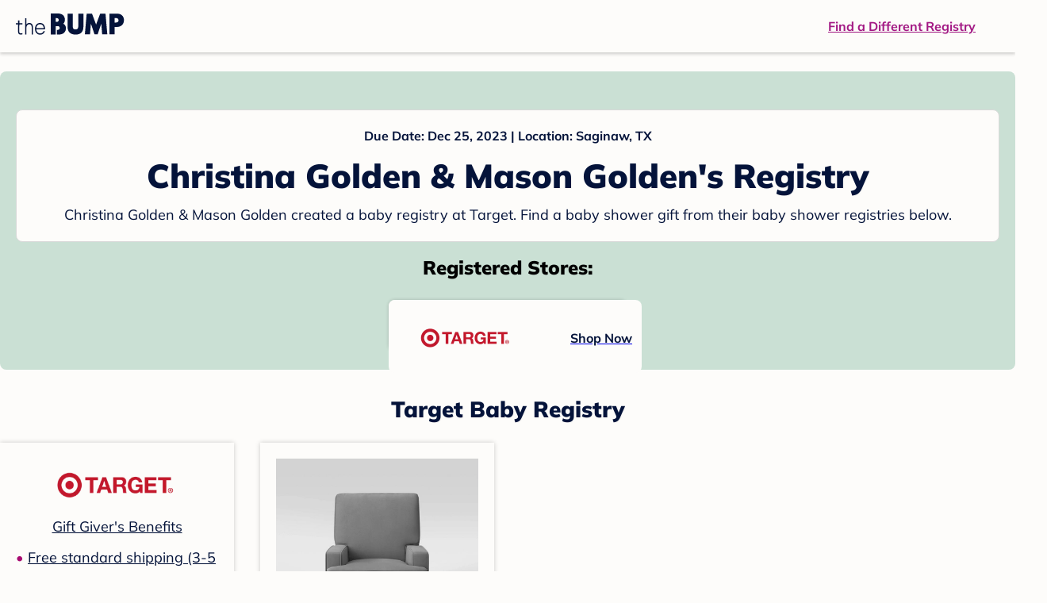

--- FILE ---
content_type: text/html; charset=utf-8
request_url: https://registry.thebump.com/christina-golden-mason-golden-december-2023-tx/58129202
body_size: 68092
content:
<!DOCTYPE html><html lang="en"><script type="text/javascript">// release-2026-01-19 at 16:20 - commit 4e4c70c09c685d2452e5201a03b30463c5b1dd4c</script><head><meta charSet="utf-8"/><link href="https://registry.thebump.com/christina-golden-mason-golden-december-2023-tx/58129202" rel="canonical"/><meta content="initial-scale=1.0, maximum-scale=5.0, width=device-width, height=device-height" name="viewport"/><title>Christina Golden &amp; Mason Golden&#x27;s Baby Registry on The Bump</title><meta content="noindex,nofollow" name="robots"/><meta content="noindex,nofollow" name="googlebot"/><meta content="Christina Golden &amp; Mason Golden from registered at for their baby shower registry with a due date of . Browse their baby registries." name="description"/><meta content="44019285167" property="fb:app_id"/><meta content="https://registry.thebump.com/christina-golden-mason-golden-december-2023-tx/58129202?lt=BabyRegistryProfile&amp;a=1090&amp;st=SocialProfile&amp;ss=Facebook&amp;sp=TextLink" property="og:url"/><meta content="article" property="og:type"/><meta content="Christina Golden &amp; Mason Golden&#x27;s Baby Registry on The Bump" property="og:title"/><meta content="https://s3.amazonaws.com/static.thebump.com/tb-web-assets/logos/tb-default-cricle-logo-navy.jpg" property="og:image"/><meta content="IE=Edge" http-equiv="X-UA-Compatible"/><meta content="authenticity_token" name="csrf-param"/><meta name="csrf-token"/><meta content="#da532c" name="msapplication-TileColor"/><link href="https://static.thebump.com/favicons/rebrand/favicon.ico" rel="shortcut icon"/><meta content="#FDFCFA" name="theme-color"/><meta name="next-head-count" content="18"/><link href="//static.thebump.com" rel="dns-prefetch"/><link href="//media-api.xogrp.com" rel="dns-prefetch"/><link href="//www.google-analytics.com" rel="dns-prefetch"/><link href="//cdn.segment.com" rel="dns-prefetch"/><link crossorigin="true" href="https://static.thebump.com" rel="preconnect"/><link crossorigin="true" href="https://media-api.xogrp.com" rel="preconnect"/><link as="font" crossorigin="anonymous" href="https://www.thebump.com/fonts/mulish-v12-latin-regular.woff2" rel="preload"/><link as="font" crossorigin="anonymous" href="https://www.thebump.com/fonts/mulish-v12-latin-700.woff2" rel="preload"/><link as="font" crossorigin="anonymous" href="https://www.thebump.com/fonts/mulish-v12-latin-900.woff2" rel="preload"/><style data-href="fonts.css">@font-face{font-family:"Open Sans";font-style:normal;font-weight:400;font-display:block;src:url("https://www.thebump.com/fonts/open-sans-v28-latin_cyrillic-ext_cyrillic-regular.eot");src: url("https://www.thebump.com/fonts/open-sans-v28-latin_cyrillic-ext_cyrillic-regular.eot?#iefix") format("embedded-opentype"),  url("https://www.thebump.com/fonts/open-sans-v28-latin_cyrillic-ext_cyrillic-regular.woff2") format("woff2"),  url("https://www.thebump.com/fonts/open-sans-v28-latin_cyrillic-ext_cyrillic-regular.woff") format("woff"),  url("https://www.thebump.com/fonts/open-sans-v28-latin_cyrillic-ext_cyrillic-regular.ttf") format("truetype"),  url("https://www.thebump.com/fonts/open-sans-v28-latin_cyrillic-ext_cyrillic-regular.svg#OpenSans") format("svg");}@font-face{font-family:"Open Sans";font-style:normal;font-weight:600;font-display:block;src:url("https://www.thebump.com/fonts/open-sans-v28-latin_cyrillic-ext_cyrillic-600.eot");src: url("https://www.thebump.com/fonts/open-sans-v28-latin_cyrillic-ext_cyrillic-600.eot?#iefix") format("embedded-opentype"),  url("https://www.thebump.com/fonts/open-sans-v28-latin_cyrillic-ext_cyrillic-600.woff2") format("woff2"),  url("https://www.thebump.com/fonts/open-sans-v28-latin_cyrillic-ext_cyrillic-600.woff") format("woff"),  url("https://www.thebump.com/fonts/open-sans-v28-latin_cyrillic-ext_cyrillic-600.ttf") format("truetype"),  url("https://www.thebump.com/fonts/open-sans-v28-latin_cyrillic-ext_cyrillic-600.svg#OpenSans") format("svg");}@font-face{font-family:"Open Sans";font-style:normal;font-weight:700;font-display:block;src:url("https://www.thebump.com/fonts/open-sans-v28-latin_cyrillic-ext_cyrillic-700.eot");src: url("https://www.thebump.com/fonts/open-sans-v28-latin_cyrillic-ext_cyrillic-700.eot?#iefix") format("embedded-opentype"),  url("https://www.thebump.com/fonts/open-sans-v28-latin_cyrillic-ext_cyrillic-700.woff2") format("woff2"),  url("https://www.thebump.com/fonts/open-sans-v28-latin_cyrillic-ext_cyrillic-700.woff") format("woff"),  url("https://www.thebump.com/fonts/open-sans-v28-latin_cyrillic-ext_cyrillic-700.ttf") format("truetype"),  url("https://www.thebump.com/fonts/open-sans-v28-latin_cyrillic-ext_cyrillic-700.svg#OpenSans") format("svg");}@font-face{font-family:"Open Sans Condensed";font-style:normal;font-weight:700;font-display:block;src: url("https://www.thebump.com/fonts/opensans-condbold.woff2") format("woff2"),  url("https://www.thebump.com/fonts/opensans-condbold.ttf") format("truetype");}@font-face{font-family:"Average";font-style:normal;font-weight:400;font-display:block;src:url("https://www.thebump.com/fonts/average-v14-latin-ext_latin-regular.eot");src: url("https://www.thebump.com/fonts/average-v14-latin-ext_latin-regular.eot?#iefix") format("embedded-opentype"),  url("https://www.thebump.com/fonts/average-v14-latin-ext_latin-regular.woff2") format("woff2"),  url("https://www.thebump.com/fonts/average-v14-latin-ext_latin-regular.woff") format("woff"),  url("https://www.thebump.com/fonts/average-v14-latin-ext_latin-regular.ttf") format("truetype"),  url("https://www.thebump.com/fonts/average-v14-latin-ext_latin-regular.svg#Average") format("svg");}@font-face{font-family:"Poppins";font-style:normal;font-weight:400;font-display:block;src:url("https://www.thebump.com/fonts/poppins-v19-latin-400.eot");src: url("https://www.thebump.com/fonts/poppins-v19-latin-400.eot?#iefix") format("embedded-opentype"),  url("https://www.thebump.com/fonts/poppins-v19-latin-400.woff2") format("woff2"),  url("https://www.thebump.com/fonts/poppins-v19-latin-400.woff") format("woff"),  url("https://www.thebump.com/fonts/poppins-v19-latin-400.ttf") format("truetype"),  url("https://www.thebump.com/fonts/poppins-v19-latin-400.svg#Poppins") format("svg");}@font-face{font-family:"Poppins";font-style:normal;font-weight:600;font-display:block;src:url("https://www.thebump.com/fonts/poppins-v19-latin-600.eot");src: url("https://www.thebump.com/fonts/poppins-v19-latin-600.eot?#iefix") format("embedded-opentype"),  url("https://www.thebump.com/fonts/poppins-v19-latin-600.woff2") format("woff2"),  url("https://www.thebump.com/fonts/poppins-v19-latin-600.woff") format("woff"),  url("https://www.thebump.com/fonts/poppins-v19-latin-600.ttf") format("truetype"),  url("https://www.thebump.com/fonts/poppins-v19-latin-600.svg#Poppins") format("svg");}@font-face{font-family:"Poppins";font-style:normal;font-weight:700;font-display:block;src:url("https://www.thebump.com/fonts/poppins-v19-latin-700.eot");src: url("https://www.thebump.com/fonts/poppins-v19-latin-700.eot?#iefix") format("embedded-opentype"),  url("https://www.thebump.com/fonts/poppins-v19-latin-700.woff2") format("woff2"),  url("https://www.thebump.com/fonts/poppins-v19-latin-700.woff") format("woff"),  url("https://www.thebump.com/fonts/poppins-v19-latin-700.ttf") format("truetype"),  url("https://www.thebump.com/fonts/poppins-v19-latin-700.svg#Poppins") format("svg");}@font-face{font-display:block;font-family:"Mulish";font-style:normal;font-weight:400;src:url("https://www.thebump.com/fonts/mulish-v12-latin-regular.eot");src: url("https://www.thebump.com/fonts/mulish-v12-latin-regular.eot?#iefix") format("embedded-opentype"),  url("https://www.thebump.com/fonts/mulish-v12-latin-regular.woff2") format("woff2"),  url("https://www.thebump.com/fonts/mulish-v12-latin-regular.woff") format("woff"),  url("https://www.thebump.com/fonts/mulish-v12-latin-regular.ttf") format("truetype"),  url("https://www.thebump.com/fonts/mulish-v12-latin-regular.svg#Mulish") format("svg");}@font-face{font-display:block;font-family:"Mulish";font-style:normal;font-weight:700;src:url("https://www.thebump.com/fonts/mulish-v12-latin-700.eot");src: url("https://www.thebump.com/fonts/mulish-v12-latin-700.eot?#iefix") format("embedded-opentype"),  url("https://www.thebump.com/fonts/mulish-v12-latin-700.woff2") format("woff2"),  url("https://www.thebump.com/fonts/mulish-v12-latin-700.woff") format("woff"),  url("https://www.thebump.com/fonts/mulish-v12-latin-700.ttf") format("truetype"),  url("https://www.thebump.com/fonts/mulish-v12-latin-700.svg#Mulish") format("svg");}@font-face{font-display:block;font-family:"Mulish";font-style:normal;font-weight:900;src:url("https://www.thebump.com/fonts/mulish-v12-latin-900.eot");src: url("https://www.thebump.com/fonts/mulish-v12-latin-900.eot?#iefix") format("embedded-opentype"),  url("https://www.thebump.com/fonts/mulish-v12-latin-900.woff2") format("woff2"),  url("https://www.thebump.com/fonts/mulish-v12-latin-900.woff") format("woff"),  url("https://www.thebump.com/fonts/mulish-v12-latin-900.ttf") format("truetype"),  url("https://www.thebump.com/fonts/mulish-v12-latin-900.svg#Mulish") format("svg");}@font-face{font-family:"Open Sans";font-style:normal;font-weight:300;font-display:block;src:url("https://www.thebump.com/fonts/open-sans-v28-latin_cyrillic-ext_cyrillic-300.eot");src: url("https://www.thebump.com/fonts/open-sans-v28-latin_cyrillic-ext_cyrillic-300.eot?#iefix") format("embedded-opentype"),  url("https://www.thebump.com/fonts/open-sans-v28-latin_cyrillic-ext_cyrillic-300.woff2") format("woff2"),  url("https://www.thebump.com/fonts/open-sans-v28-latin_cyrillic-ext_cyrillic-300.woff") format("woff"),  url("https://www.thebump.com/fonts/open-sans-v28-latin_cyrillic-ext_cyrillic-300.ttf") format("truetype"),  url("https://www.thebump.com/fonts/open-sans-v28-latin_cyrillic-ext_cyrillic-300.svg#OpenSans") format("svg");}</style><script class="ot-sdk-show-settings">
        (function() {
          function ConsentManagement (consentPlatformID, enableCM) {
            if (enableCM) {
              this.consentPlatformID = consentPlatformID;
              this.appendOneTrustScript();
            }

            this.enableCM = enableCM;
            this.registeredServices = [];
            this.initialized = false;

            this.categoryCodeNames = {
              NECESSARY: 'C0001',
              ANALYTIC: 'C0002',
              PERSONALISATION: 'C0003',
              TARGETING: 'C0004',
              SOCIAL: 'C0005'
            };
          }

          ConsentManagement.prototype.appendOneTrustScript = function() {
            var oneTrustScript = document.createElement('script');
            oneTrustScript.src = 'https://cdn.cookielaw.org/scripttemplates/otSDKStub.js';
            oneTrustScript.type = 'text/javascript';
            oneTrustScript.charset = 'UTF-8';
            oneTrustScript.defer = true;
            oneTrustScript.setAttribute('data-domain-script', this.consentPlatformID);
            document.head.appendChild(oneTrustScript);
          };

          ConsentManagement.prototype.toggleInfoDisplay = function() {
            if (window.OneTrust) {
              window.OneTrust.ToggleInfoDisplay();
              window.dispatchEvent(new Event('CM:ToggleInfoDisplay'));
              window.OneTrust.OnConsentChanged(function () {
                window.location.reload();
              });
            } else {
              console.log('Seems OneTrust script is not loaded.');
            }
          }

          ConsentManagement.prototype.registerService = function(service) {
            if (this.initialized) {
              service.call(null, this);
            }

            if (this.enableCM) {
              this.registeredServices.push(service);
            } else {
              service.call(null, this);
            }
          }

          ConsentManagement.prototype.consentedTo = function(category) {
            const onetrustActiveGroups = window.OnetrustActiveGroups || ',C0001,';

            return onetrustActiveGroups.indexOf(this.categoryCodeNames[category]) > -1;
          }

          ConsentManagement.prototype.loadScript = function(url) {
            var script = document.createElement('script');
            script.src = url;
            script.type = 'text/javascript';
            script.defer = true;
            document.head.appendChild(script);
          }

          ConsentManagement.prototype.loadPixelByCategory = function(url, category) {
            this.registerService(() => {
              if (this.consentedTo(category)) {
                var img = document.createElement('img');
                img.src = url;
                document.body.appendChild(img);
              }
            });
          }

          ConsentManagement.prototype.consentedToAll = function() {
            return Object.keys(consentManagement.categoryCodeNames).reduce((acc, categoryName) => {
              return consentManagement.consentedTo(categoryName) && acc;
            }, true);
          }

          ConsentManagement.prototype.isNoticeOnly = function() {
            return OneTrust.GetDomainData().ConsentModel.Name === 'notice only';
          }

          const consentManagement = new ConsentManagement('77b1f6b3-e6ba-4fe0-8d90-e7d951ed9fbf', true);

          window.OptanonWrapper = function() {
            consentManagement.registeredServices.forEach(service => service.call(null, consentManagement));
            consentManagement.initialized = true;

            if (consentManagement.isNoticeOnly()) {
              document.querySelector('#your-privacy-choices').parentNode.style.display = 'none';
            }
          }

          window.consentManagement = consentManagement;
        })();
  </script><link rel="preload" href="/registry/_next/static/css/44ee2114abe43f4a.css" as="style"/><link rel="stylesheet" href="/registry/_next/static/css/44ee2114abe43f4a.css" data-n-g=""/><noscript data-n-css=""></noscript><script defer="" nomodule="" src="/registry/_next/static/chunks/polyfills-c67a75d1b6f99dc8.js"></script><script src="/registry/_next/static/chunks/webpack-fdfd3b180cf8949b.js" defer=""></script><script src="/registry/_next/static/chunks/framework-5d7f57f39d20dbeb.js" defer=""></script><script src="/registry/_next/static/chunks/main-e98d1c3efa05e351.js" defer=""></script><script src="/registry/_next/static/chunks/pages/_app-e12ee1a6b29a1d3f.js" defer=""></script><script src="/registry/_next/static/chunks/dbc47101-3b67487a0c9874c4.js" defer=""></script><script src="/registry/_next/static/chunks/447-4efe9ce3cdcdb28c.js" defer=""></script><script src="/registry/_next/static/chunks/389-dd33b678a8d40e5e.js" defer=""></script><script src="/registry/_next/static/chunks/473-f0021416e00e9973.js" defer=""></script><script src="/registry/_next/static/chunks/881-07ebce7616ab97f2.js" defer=""></script><script src="/registry/_next/static/chunks/594-afe817c0e85d7f7e.js" defer=""></script><script src="/registry/_next/static/chunks/849-e02ef405986d2a55.js" defer=""></script><script src="/registry/_next/static/chunks/701-acbfd5a7f7238769.js" defer=""></script><script src="/registry/_next/static/chunks/799-624ee8b3fe42d4b9.js" defer=""></script><script src="/registry/_next/static/chunks/999-33fd47a5f7073aca.js" defer=""></script><script src="/registry/_next/static/chunks/306-1cb9c7e7fa5664b8.js" defer=""></script><script src="/registry/_next/static/chunks/pages/guest-view-registry-153f551d96ed9ad2.js" defer=""></script><script src="/registry/_next/static/hoG0H8OWNAlzYGrC2UyxB/_buildManifest.js" defer=""></script><script src="/registry/_next/static/hoG0H8OWNAlzYGrC2UyxB/_ssgManifest.js" defer=""></script><style id="__jsx-441456750">.header-container.jsx-441456750{box-shadow:rgba(0,0,0,0.2) 0px 2px 4px;position:relative;}.header-container.jsx-441456750::before{content:"";position:absolute;top:-2px;left:0px;right:0px;height:2px;background:var(--color-off-white);}.header.jsx-441456750{display:-webkit-box;display:-webkit-flex;display:-ms-flexbox;display:flex;-webkit-box-pack:justify;-webkit-justify-content:space-between;-ms-flex-pack:justify;justify-content:space-between;-webkit-align-items:center;-webkit-box-align:center;-ms-flex-align:center;align-items:center;margin:auto;width:1280px;height:66px;font-family:Mulish;font-weight:700;line-height:20px;}.header.jsx-441456750 a{color:var(--color-magenta);-webkit-text-decoration:underline;text-decoration:underline;font-size:16px;line-height:150%;}.learnMore.jsx-441456750{margin-left:20px;}.logo.jsx-441456750{margin-left:20px;}.logo.jsx-441456750 a.jsx-441456750{display:-webkit-box;display:-webkit-flex;display:-ms-flexbox;display:flex;padding-bottom:5px;}.logo.jsx-441456750 a.jsx-441456750:hover svg{opacity:0.9;}.logo.jsx-441456750 svg{width:137px;max-height:82px;vertical-align:middle;}.logo.jsx-441456750 svg path{fill:var(--color-navy);}.findRegistry.jsx-441456750{margin-right:50px;}.findRegistry.jsx-441456750:hover{color:var(--color-magenta-hover);}@media only screen and (min-width:768.1px) and (max-width:1366px) and (orientation:portrait){.header-container.has-banner.jsx-441456750{top:var(--sweepstakes-mobile-banner-height);}}</style><style id="__jsx-2858217059">.container.jsx-2858217059{background:var(--color-beige);border-radius:8px;box-shadow:1.5px 1.5px 3px rgba(174,174,192,0.4);height:48px;}.retailer.jsx-2858217059{height:48px;border-radius:8px;background:var(--color-off-white);display:-webkit-box;display:-webkit-flex;display:-ms-flexbox;display:flex;-webkit-align-items:center;-webkit-box-align:center;-ms-flex-align:center;align-items:center;-webkit-box-pack:justify;-webkit-justify-content:space-between;-ms-flex-pack:justify;justify-content:space-between;padding:4px 12px 4px 16px;}.retailer.jsx-2858217059 img.jsx-2858217059{height:40px;}.shop-now.jsx-2858217059{font-family:"Mulish";font-style:normal;font-weight:700;font-size:16px;line-height:150%;color:var(--color-navy);-webkit-text-decoration:underline var(--color-navy) 1px;text-decoration:underline var(--color-navy) 1px;-webkit-text-decoration-line:underline;-webkit-text-decoration-color:var(--color-navy);-webkit-text-decoration-thickness:1px;}.shop-now.jsx-2858217059:hover{color:var(--color-navy-hover);-webkit-text-decoration:underline var(--color-navy-hover) 1px;text-decoration:underline var(--color-navy-hover) 1px;-webkit-text-decoration-line:underline;-webkit-text-decoration-color:var(--color-navy-hover);-webkit-text-decoration-thickness:1px;}.link-retailer.jsx-2858217059{font-family:Mulish;font-style:normal;font-weight:bold;text-align:left;color:var(--color-navy);font-size:18px;line-height:150%;overflow:hidden;text-overflow:ellipsis;display:-webkit-box;-webkit-line-clamp:1;-webkit-box-orient:vertical;word-wrap:break-word;width:calc(100% - 86px);}@media (min-width:1023px){.container.jsx-2858217059{width:300px;height:64px;box-shadow:0px 0px 4px rgba(0,0,0,0.2);}.retailer.jsx-2858217059{width:300px;height:64px;margin:0;padding:16px 12px 12px 7px;}.link-retailer.jsx-2858217059{font-size:18px;line-height:150%;margin-left:9px;-webkit-line-clamp:1;max-width:185px;}img.jsx-2858217059{max-width:180px;padding:0 9px;max-height:40px;}}</style><style id="__jsx-3902660163">.retailer-list.jsx-3902660163{margin-top:16px;}.retailer-list.jsx-3902660163 ul.jsx-3902660163{padding-top:20px;padding-left:0;list-style:none;margin:0 auto;max-width:100%;}.retailer-list.jsx-3902660163 li.jsx-3902660163{padding:0;}.retailer-list.jsx-3902660163 li.jsx-3902660163{padding-bottom:20px;}@media (max-width:768px){.retailer-list.jsx-3902660163{padding:0 16px;background-color:var(--color-beige);border-radius:8px;}}@media (min-width:1023px){.retailer-list.jsx-3902660163{margin-top:24px;}.retailer-list.jsx-3902660163 li.jsx-3902660163{padding:0 12px 24px;}.retailer-list.jsx-3902660163 ul.jsx-3902660163{padding:0;max-width:100%;display:-webkit-box;display:-webkit-flex;display:-ms-flexbox;display:flex;-webkit-flex-wrap:wrap;-ms-flex-wrap:wrap;flex-wrap:wrap;-webkit-box-pack:center;-webkit-justify-content:center;-ms-flex-pack:center;justify-content:center;}.retailer-list.jsx-3902660163 li.jsx-3902660163:nth-last-child(-n + 4){padding-bottom:24px;}}</style><style id="__jsx-543505999">.couple-theme.jsx-543505999{background-size:cover;width:100%;height:90px;}.avatar.jsx-543505999{max-width:74px;max-height:74px;min-width:74px;min-height:74px;object-fit:cover;position:relative;top:32px;margin:0 auto;border-radius:50%;border:2px solid var(--color-off-white);-webkit-filter:drop-shadow(0px 2px 4px rgba(0,0,0,0.15));filter:drop-shadow(0px 2px 4px rgba(0,0,0,0.15));}.couple-info.jsx-543505999{padding:36px 20px 20px 20px;}.spacing.jsx-543505999{height:100px;}.couple-display.jsx-543505999{background:var(--color-off-white);display:-webkit-box;display:-webkit-flex;display:-ms-flexbox;display:flex;-webkit-flex-direction:column;-ms-flex-direction:column;flex-direction:column;padding:20px;border-radius:8px;border:1px solid var(--color-dark-gray300);}.couple-display.jsx-543505999 span.jsx-543505999:last-child{margin-bottom:8px;}span.jsx-543505999{font-weight:normal;font-size:12px;line-height:140%;display:inline-block;color:var(--color-navy);}h1.jsx-543505999{font-family:Mulish;font-weight:bold;font-size:28px;line-height:130%;font-weight:900;color:var(--color-navy);margin:0;}.description.jsx-543505999{font-weight:normal;font-size:16px;line-height:150%;color:var(--color-navy);margin-top:16px;}.couple-retailer.jsx-543505999{padding:24px 20px 0;font-weight:900;font-size:20px;line-height:140%;}@media (max-width:768px){.couple-display.jsx-543505999{box-shadow:0px 2px 4px rgba(0,0,0,0.15);}}@media (min-width:1024px){.couple-theme.jsx-543505999{border-radius:8px 8px 0px 0px;height:160px;}.avatar.jsx-543505999{max-width:155px;max-height:155px;min-width:155px;min-height:155px;object-fit:cover;top:24px;margin:0 auto;border:5px solid var(--color-off-white);-webkit-filter:drop-shadow(0px 4px 4px rgba(0,0,0,0.25));filter:drop-shadow(0px 4px 4px rgba(0,0,0,0.25));}.couple-info.jsx-543505999{padding:48px 20px 0;}.couple-info.round.jsx-543505999{border-radius:8px 8px 0px 0px;}.couple-display.jsx-543505999{padding:20px;}.couple-display.jsx-543505999 span.jsx-543505999:last-child{margin-bottom:12px;}span.jsx-543505999{font-weight:700;font-size:16px;line-height:150%;}h1.jsx-543505999{font-size:42px;line-height:130%;font-weight:900;word-break:break-all;}.description.jsx-543505999{font-size:18px;line-height:150%;margin:8px auto 0;}.couple-retailer.jsx-543505999{font-size:24px;line-height:140%;font-weight:900;border-radius:0px 0px 8px 8px;padding-top:16px;}}</style><style id="__jsx-1279723904">.retailerCardWrapper.jsx-1279723904{box-shadow:0px 0px 6px 0px rgba(0,0,0,0.2);position:relative;padding:0 20px;width:100%;list-style:none;font-size:18px;line-height:150%;overflow:hidden;box-sizing:border-box;}.retailerCard.jsx-1279723904{margin-bottom:20px;background:var(--color-off-white);text-align:center;}.retailerCardLogo.jsx-1279723904{margin-top:10px;padding:0 20px;height:80px;line-height:80px;margin-bottom:15px;}.logoImg.jsx-1279723904{max-width:100%;max-height:100%;vertical-align:middle;}.subTitle.jsx-1279723904{margin-bottom:12px;}.valueProp.jsx-1279723904{padding:0 0 40px 15px;}.valueProp.jsx-1279723904>ul{padding:0;}.valueProp.jsx-1279723904 li{position:relative;margin-bottom:16px;padding-left:15px;list-style:none;text-align:left;}.valueProp.jsx-1279723904 li:before{position:absolute;content:"•";color:#a80b71;left:0;}.retailerTileFooter.jsx-1279723904{display:-webkit-box;display:-webkit-flex;display:-ms-flexbox;display:flex;-webkit-box-pack:center;-webkit-justify-content:center;-ms-flex-pack:center;justify-content:center;-webkit-align-items:center;-webkit-box-align:center;-ms-flex-align:center;align-items:center;width:100%;height:40px;line-height:140%;font-family:Mulish;font-weight:700;font-size:12px;text-align:center;color:var(--color-off-white);position:absolute;left:0;bottom:0;background:var(--color-navy);}.retailerTileFooter.jsx-1279723904 span.svg-icon{margin-left:8px;}.text.jsx-1279723904{color:var(--color-off-white);font-weight:700;font-size:12px;line-height:140%;}.arrow.jsx-1279723904{margin-left:6px;}.arrowImg.jsx-1279723904{width:13px;height:10px;vertical-align:middle;}@media (min-width:1025px){.valueProp.jsx-1279723904{padding:0;}.retailerCardLogo.jsx-1279723904{margin-bottom:0px;margin-top:2px;}.valueProp.jsx-1279723904 li{line-height:150%;font-size:18px;}}@media (max-width:1024px){.retailerCardWrapper.jsx-1279723904{margin-bottom:20px;box-shadow:0px 0px 6px 0px rgba(0,0,0,0.2);}.subTitle.jsx-1279723904{margin-bottom:8px;}.retailerTileFooter.jsx-1279723904{font-size:14px;line-height:150%;}.retailerCardLogo.jsx-1279723904{margin-bottom:30px;}.text.jsx-1279723904{font-size:14px;line-height:150%;}}</style><style id="__jsx-1348873207">.svg-icon.jsx-1348873207{display:inline-block;width:24px;height:24px;padding:0px;cursor:pointer;box-sizing:border-box;font-size:0;}svg.jsx-1348873207{width:24px;height:24px;cursor:default;}.newColor.jsx-1348873207,.newColor.jsx-1348873207 path,.newColor.jsx-1348873207 rect{fill:var(--color-off-white);}.newColor.jsx-1348873207:hover,.newColor.jsx-1348873207:hover path,.newColor.jsx-1348873207 path:hover,.newColor.jsx-1348873207 rect:hover{fill:var(--color-off-white);}@media (min-width:768px){.svg-icon.jsx-1348873207{width:24px;height:24px;padding:0px;}}</style><style id="__jsx-2051427302">p{margin:0;padding:0;}.productItem.jsx-2051427302{margin-bottom:15px;background:var(--color-off-white);text-align:left;box-shadow:0px 0px 6px 0px rgba(0,0,0,0.2);position:relative;padding:0 20px;width:100%;list-style:none;font-size:18px;line-height:150%;overflow:hidden;box-sizing:border-box;}.productImageLink.jsx-2051427302{display:contents;height:100%;}.published.jsx-2051427302{opacity:0.4;}.productInfo.jsx-2051427302{display:-webkit-box;display:-webkit-flex;display:-ms-flexbox;display:flex;}.productImageContainer.jsx-2051427302{-webkit-flex-shrink:0;-ms-flex-negative:0;flex-shrink:0;margin:10px 0;width:130px;height:130px;display:-webkit-box;display:-webkit-flex;display:-ms-flexbox;display:flex;-webkit-box-pack:center;-webkit-justify-content:center;-ms-flex-pack:center;justify-content:center;-webkit-align-items:center;-webkit-box-align:center;-ms-flex-align:center;align-items:center;}.productImg.jsx-2051427302{max-height:100%;max-width:100%;}.productName.jsx-2051427302{max-height:48px;line-height:24px;overflow:hidden;text-overflow:ellipsis;display:-webkit-box;-webkit-box-orient:vertical;-webkit-line-clamp:2;}.productPrice.jsx-2051427302{margin-top:8px;font-weight:700;color:var(--color-navy);}.lineThrough.jsx-2051427302{-webkit-text-decoration:line-through;text-decoration:line-through;color:var(--color-dark-gray600);}.salePrice.jsx-2051427302{padding-left:2px;font-family:Mulish;font-weight:bold;font-size:18px;line-height:150%;text-align:center;color:var(--color-heart-red);margin-left:4px;}.productValueProp.jsx-2051427302{font-family:Mulish;font-weight:700;font-size:12px;line-height:140%;text-align:center;color:var(--color-dark-gray600);}.productShopCta.jsx-2051427302{font-family:Mulish;font-weight:700;font-size:14px;line-height:150%;text-align:center;color:var(--color-magenta);}.productShopCta.jsx-2051427302:hover{color:var(--color-magenta-hover);}@media (min-width:1025px){.productItem.jsx-2051427302{text-align:center;}.productInfo.jsx-2051427302{display:block;}.productImageContainer.jsx-2051427302{margin-bottom:20px;width:255px;height:255px;}.productAttributes.jsx-2051427302{padding:0 10px;height:92px;}.productValueProp.jsx-2051427302{margin-top:8px;overflow:hidden;}.shopCtaContainer.jsx-2051427302{position:absolute;bottom:18px;left:0;width:100%;}}@media (max-width:1024px){.productInfo.jsx-2051427302{padding-top:20px;}.productAttributes.jsx-2051427302{padding-left:10px;}.productItem.jsx-2051427302{margin-bottom:20px;font-size:14px;line-height:150%;}.salePrice.jsx-2051427302{font-weight:700;font-size:16px;line-height:150%;}.productPrice.jsx-2051427302{margin-top:12px;font-size:16px;line-height:150%;}.productValueProp.jsx-2051427302{margin-top:8px;text-align:left;}.shopCtaContainer.jsx-2051427302{text-align:center;margin-bottom:20px;}.lineThrough.jsx-2051427302{font-weight:400;font-size:14px;line-height:150%;}}</style><style id="__jsx-3142881356">.productLists.jsx-3142881356{padding-top:20px;font-family:Mulish;font-size:18px;line-height:150%;background:var(--color-off-white);}.retailerTitle.jsx-3142881356{font-family:Mulish;font-weight:bold;font-size:28px;line-height:130%;font-weight:900;text-align:center;color:var(--color-navy);margin:0 0 24px;}.spacing.jsx-3142881356{height:100px;}.products.jsx-3142881356{margin:0;padding:0;font-size:0;display:-webkit-box;display:-webkit-flex;display:-ms-flexbox;display:flex;-webkit-flex-wrap:wrap;-ms-flex-wrap:wrap;flex-wrap:wrap;}.products.jsx-3142881356 a{color:var(--color-navy);}.products.jsx-3142881356 a:hover{color:var(--color-navy);}@media (min-width:1025px){.productLists.jsx-3142881356{padding:32px 30px 0;margin-bottom:68px;}.products.jsx-3142881356>li{margin-bottom:32px;margin-right:47px;padding:10px 20px;width:295px;height:503px;background:var(--color-off-white);box-shadow:0px 0px 6px 0px rgba(0,0,0,0.2);}.products.jsx-3142881356>li:nth-child(3n){margin-right:0;}.retailerTitle.jsx-3142881356{font-size:28px;line-height:130%;font-weight:900;}}@media (max-width:1024px){.products.jsx-3142881356{width:calc(100% - 40px) !important;margin-left:20px;margin-right:20px;margin-bottom:20px;}.retailerGrid.jsx-3142881356{margin-top:20px;}}</style><style id="__jsx-6227654">.line.jsx-6227654{border-bottom:1px solid var(--color-dark-gray300);margin:24px 20px;}@media (min-width:768px){.line.jsx-6227654{margin-left:0;margin-right:0;}}</style><style id="__jsx-2433751223">.svg-icon.jsx-2433751223{display:inline-block;width:24px;height:24px;padding:0px;cursor:pointer;box-sizing:border-box;font-size:0;}svg.jsx-2433751223{width:24px;height:24px;cursor:default;}.newColor.jsx-2433751223,.newColor.jsx-2433751223 path,.newColor.jsx-2433751223 rect{fill:var(--color-magenta);}.newColor.jsx-2433751223:hover,.newColor.jsx-2433751223:hover path,.newColor.jsx-2433751223 path:hover,.newColor.jsx-2433751223 rect:hover{fill:var(--color-magenta);}@media (min-width:768px){.svg-icon.jsx-2433751223{width:24px;height:24px;padding:0px;}}</style><style id="__jsx-3650655108">.card.jsx-3650655108{margin-top:24px;display:-webkit-box;display:-webkit-flex;display:-ms-flexbox;display:flex;-webkit-flex-direction:column;-ms-flex-direction:column;flex-direction:column;}.card.jsx-3650655108:hover{cursor:pointer;}.card.jsx-3650655108:hover img.jsx-3650655108{opacity:0.4;}.card.jsx-3650655108:hover .title.jsx-3650655108{color:var(--color-navy-hover);}.card.jsx-3650655108 .title.jsx-3650655108{display:-webkit-box;display:-webkit-flex;display:-ms-flexbox;display:flex;-webkit-box-pack:center;-webkit-justify-content:center;-ms-flex-pack:center;justify-content:center;font-weight:700;font-size:16px;line-height:150%;text-align:center;-webkit-text-decoration-line:underline;text-decoration-line:underline;color:var(--color-navy);margin-top:16px;}.img-container.jsx-3650655108{overflow:hidden;min-height:307px;position:relative;}.img-container.jsx-3650655108 img.jsx-3650655108{position:absolute;-webkit-transform:translate(-50%,-50%);-ms-transform:translate(-50%,-50%);transform:translate(-50%,-50%);top:50%;left:50%;}@media (min-width:768px){.card.jsx-3650655108{width:300px;margin-top:0;}.img-container.jsx-3650655108{min-height:278px;}}</style><style id="__jsx-209207447">.baby-shower-tips.jsx-209207447{text-align:left;padding:0 20px;}h2.jsx-209207447{font-weight:900;font-size:24px;line-height:140%;margin:0;color:var(--color-navy);}.header.jsx-209207447 a.jsx-209207447{margin:8px 0;font-weight:700;font-size:14px;line-height:150%;color:var(--color-magenta);display:-webkit-box;display:-webkit-flex;display:-ms-flexbox;display:flex;-webkit-align-items:center;-webkit-box-align:center;-ms-flex-align:center;align-items:center;}.desc.jsx-209207447{font-size:16px;line-height:150%;margin-bottom:36px;color:var(--color-navy);}.cards.jsx-209207447{margin-bottom:100px;}.header.jsx-209207447 a.jsx-209207447:active{color:var(--color-magenta-hover);}.header.jsx-209207447 a.jsx-209207447:active svg path{fill:var(--color-magenta-hover);}@media (min-width:768px){.baby-shower-tips.jsx-209207447{padding:0 10px;margin:0 auto;max-width:1040px;}h2.jsx-209207447{font-size:28px;line-height:130%;}.header.jsx-209207447{display:-webkit-box;display:-webkit-flex;display:-ms-flexbox;display:flex;-webkit-box-pack:justify;-webkit-justify-content:space-between;-ms-flex-pack:justify;justify-content:space-between;-webkit-align-items:center;-webkit-box-align:center;-ms-flex-align:center;align-items:center;}.header.jsx-209207447 a.jsx-209207447{font-size:16px;line-height:150%;}.header.jsx-209207447 a.jsx-209207447:hover{color:var(--color-magenta-hover);}.header.jsx-209207447 a.jsx-209207447:hover svg path{fill:var(--color-magenta-hover);}.desc.jsx-209207447{margin-top:12px;margin-bottom:16px;font-size:18px;}.cards.jsx-209207447{display:-webkit-box;display:-webkit-flex;display:-ms-flexbox;display:flex;-webkit-box-pack:justify;-webkit-justify-content:space-between;-ms-flex-pack:justify;justify-content:space-between;}}</style><style id="__jsx-3935937738">.container.jsx-3935937738{text-align:center;font-family:Mulish;font-style:normal;}.product-section.jsx-3935937738{padding-top:24px;min-height:500px;}.gvr-line.jsx-3935937738{margin:36px 20px;border-bottom-width:2px;}.spacing.jsx-3935937738{padding:50px;}@media (min-width:768px){.product-section.jsx-3935937738{padding-top:32px;padding-bottom:68px;padding-left:calc((100% - 979px) / 2);}.product-section.shrink.jsx-3935937738{padding-bottom:0;}.gvr-line.jsx-3935937738{margin:36px 0;}.gvr-line.shrink.jsx-3935937738{margin-top:4px;}}</style><style id="__jsx-2175532615">.content-container.jsx-2175532615{margin-top:60px;}@media (min-width:1025px){.content-container.jsx-2175532615{width:1280px;margin:24px auto 0;}.productLists{padding:32px 0px 0px !important;}.products > li{margin-right:33px !important;}.products > li:nth-child(4n){margin-right:0px !important;}.product-section{padding-left:0px !important;}}@media (max-width:768px){.content-container.show-sign-up-banner.jsx-2175532615{margin-top:calc(var(--sweepstakes-mobile-banner-height) + 60px);}}@media only screen and (min-width:768.1px) and (max-width:1366px) and (orientation:portrait){.content-container.show-sign-up-banner.jsx-2175532615{margin-top:calc(var(--sweepstakes-mobile-banner-height) + 60px);}}</style><style id="__jsx-1515787351">.svg-icon.jsx-1515787351{display:inline-block;width:24px;height:24px;padding:0px;cursor:pointer;box-sizing:border-box;font-size:0;}svg.jsx-1515787351{width:24px;height:24px;cursor:default;}.newColor.jsx-1515787351,.newColor.jsx-1515787351 path,.newColor.jsx-1515787351 rect{fill:undefined;}.newColor.jsx-1515787351:hover,.newColor.jsx-1515787351:hover path,.newColor.jsx-1515787351 path:hover,.newColor.jsx-1515787351 rect:hover{fill:undefined;}@media (min-width:768px){.svg-icon.jsx-1515787351{width:24px;height:24px;padding:0px;}}</style><style id="__jsx-134615627">@font-face{font-family:"LeagueGothic";src:local("LeagueGothic");src:url("https://static.thebump.com/webfonts3/leaguegothic_regular/leaguegothic-regular-webfont.woff") format("woff");font-weight:normal;font-style:normal;font-display:block;}body{margin:0;font-size:14px;background:#fdfcfa;-webkit-font-smoothing:antialiased;-moz-osx-font-smoothing:grayscale;}@media (min-width:1025px){footer{width:1280px !important;margin:0 auto !important;}}</style><style id="__jsx-3719188139">*{-webkit-tap-highlight-color:transparent;}input:-webkit-autofill{-webkit-box-shadow:0 0 0px 1000px var(--color-off-white) inset;}</style><style data-styled="" data-styled-version="5.1.1">.gmtmqV{background:var(--color-corn-flower);color:var(--color-off-white);font-family:"Mulish";font-style:normal;font-weight:700;}/*!sc*/
.gmtmqV .mobile{display:block;}/*!sc*/
.gmtmqV .desktop{display:none;}/*!sc*/
@media (min-width:1025px){.gmtmqV{margin:0 auto;}.gmtmqV .mobile{display:none;}.gmtmqV .desktop{display:block;}}/*!sc*/
.gmtmqV a{color:var(--color-off-white);}/*!sc*/
data-styled.g9[id="sc-AxmLO"]{content:"gmtmqV,"}/*!sc*/
.dteCCc{padding:20px 20px 40px;}/*!sc*/
.dteCCc .title{text-transform:uppercase;}/*!sc*/
.dteCCc .line{width:100%;height:1px;background:var(--color-off-white);margin-top:4px;margin-bottom:12px;}/*!sc*/
.dteCCc .socialLinks svg{background:var(--color-off-white);border-radius:50%;padding:4px 4px;cursor:pointer;}/*!sc*/
.dteCCc .socialLinks svg path{fill:var(--color-corn-flower);}/*!sc*/
@media (min-width:1025px){.dteCCc{padding:40px 15px;display:-webkit-box;display:-webkit-flex;display:-ms-flexbox;display:flex;-webkit-box-pack:space-around;-webkit-justify-content:space-around;-ms-flex-pack:space-around;justify-content:space-around;}.dteCCc .line{margin-bottom:16px;}}/*!sc*/
data-styled.g10[id="sc-fzozJi"]{content:"dteCCc,"}/*!sc*/
@media (min-width:1025px){.jKkoYs{min-width:234px;}.jKkoYs:nth-child(2){min-width:537px;margin:0 10px;}}/*!sc*/
@media (max-width:1024px){.jKkoYs{margin-bottom:40px;min-width:300px;}}/*!sc*/
.jKkoYs ul{margin:0 0;padding:0 0;list-style:none;height:220px;display:-webkit-box;display:-webkit-flex;display:-ms-flexbox;display:flex;-webkit-flex-direction:column;-ms-flex-direction:column;flex-direction:column;-webkit-flex-wrap:wrap;-ms-flex-wrap:wrap;flex-wrap:wrap;-webkit-align-content:flex-start;-ms-flex-line-pack:start;align-content:flex-start;gap:12px 32px;}/*!sc*/
@media (max-width:374px){.jKkoYs ul{gap:12px 20px;}}/*!sc*/
.jKkoYs ul li{margin:0 0;padding:0 0;}/*!sc*/
@media (min-width:768px){.jKkoYs ul li a:hover{opacity:0.8;}}/*!sc*/
.jKkoYs ul li a:active{opacity:0.6;}/*!sc*/
@media (min-width:1025px){.jKkoYs ul.group-one{width:234px;}.jKkoYs ul.group-two{width:537px;}.jKkoYs ul.group-two li{min-width:231px;}}/*!sc*/
@media (max-width:1024px){.jKkoYs ul li{width:150px;}.jKkoYs ul.group-one{height:92px;}.jKkoYs ul.group-two{height:190px;}}/*!sc*/
@media (max-width:1024px) and (min-width:768px){.jKkoYs ul .space{display:none;}}/*!sc*/
@media (max-width:320px){.jKkoYs ul.group-two{overflow:hidden;}}/*!sc*/
data-styled.g11[id="sc-fzoLsD"]{content:"jKkoYs,"}/*!sc*/
.cKJzHK{display:-webkit-box;display:-webkit-flex;display:-ms-flexbox;display:flex;-webkit-flex-direction:column;-ms-flex-direction:column;flex-direction:column;font-size:0;}/*!sc*/
@media (min-width:1025px){.cKJzHK{width:470px;}.cKJzHK .line{width:414px;}}/*!sc*/
@media (max-width:1024px){.cKJzHK{-webkit-flex-direction:row;-ms-flex-direction:row;flex-direction:row;-webkit-box-pack:justify;-webkit-justify-content:space-between;-ms-flex-pack:justify;justify-content:space-between;}}/*!sc*/
data-styled.g12[id="sc-fzpans"]{content:"cKJzHK,"}/*!sc*/
@media (max-width:768px){.hRBsWH{width:134px;margin-right:48px;}}/*!sc*/
@media (max-width:1024px) and (min-width:768px){.hRBsWH{width:150px;margin-right:32px;}}/*!sc*/
@media (max-width:374px){.hRBsWH{margin-right:36px;}}/*!sc*/
@media (min-width:1025px){.hRBsWH{margin-bottom:40px;}}/*!sc*/
.hRBsWH .siteLogo{display:-webkit-box;display:-webkit-flex;display:-ms-flexbox;display:flex;-webkit-flex-wrap:wrap;-ms-flex-wrap:wrap;flex-wrap:wrap;}/*!sc*/
@media (min-width:768px){.hRBsWH .siteLogo a:hover{opacity:0.8;}}/*!sc*/
.hRBsWH .siteLogo a:active{opacity:0.6;}/*!sc*/
@media (min-width:1025px){.hRBsWH .siteLogo{-webkit-align-items:flex-end;-webkit-box-align:flex-end;-ms-flex-align:flex-end;align-items:flex-end;}}/*!sc*/
@media (min-width:768.1px){.hRBsWH .siteLogo{width:346px;}.hRBsWH .siteLogo #bash-logo{margin-left:24px;}.hRBsWH .siteLogo #hitched-logo{padding-top:6px;margin-right:32px;margin-top:10px;}.hRBsWH .siteLogo #weddingWire-logo{padding-top:6px;margin-top:10px;}.hRBsWH .siteLogo #knot-logo svg{width:126px;height:28px;}.hRBsWH .siteLogo #bash-logo svg{width:156px;height:24px;}.hRBsWH .siteLogo #hitched-logo svg{width:94px;height:30px;}.hRBsWH .siteLogo #weddingWire-logo svg{width:220px;height:30px;}}/*!sc*/
@media (max-width:1024px) and (min-width:768px),(max-width:768px){.hRBsWH .siteLogo{width:153px;}.hRBsWH .siteLogo #bash-logo{margin-left:10px;padding-top:2px;}.hRBsWH .siteLogo #hitched-logo{padding-top:6px;margin-right:14px;margin-top:6px;}.hRBsWH .siteLogo #weddingWire-logo{padding-top:7px;margin-top:6px;}.hRBsWH .siteLogo #knot-logo svg{width:64px;height:14px;}.hRBsWH .siteLogo #bash-logo svg{width:78px;height:12px;}.hRBsWH .siteLogo #hitched-logo svg{width:38px;height:12px;}.hRBsWH .siteLogo #weddingWire-logo svg{width:88px;height:12px;}}/*!sc*/
data-styled.g13[id="sc-fzplWN"]{content:"hRBsWH,"}/*!sc*/
.CWQMf{margin-bottom:40px;-webkit-box-flex:1;-webkit-flex-grow:1;-ms-flex-positive:1;flex-grow:1;}/*!sc*/
.CWQMf .icons{display:-webkit-box;display:-webkit-flex;display:-ms-flexbox;display:flex;}/*!sc*/
@media (max-width:1024px){.CWQMf .icons{-webkit-flex-direction:column;-ms-flex-direction:column;flex-direction:column;-webkit-align-items:flex-start;-webkit-box-align:flex-start;-ms-flex-align:flex-start;align-items:flex-start;}.CWQMf .icons a:nth-child(1){margin-bottom:8px;}}/*!sc*/
@media (min-width:1025px){.CWQMf .icons img:nth-child(1){margin-right:12px;}}/*!sc*/
.CWQMf .icons img{width:109px;height:32px;}/*!sc*/
@media (min-width:1025px){.CWQMf .icons a:hover{opacity:0.8;}}/*!sc*/
.CWQMf .icons a:active{opacity:0.6;}/*!sc*/
data-styled.g14[id="sc-fznyAO"]{content:"CWQMf,"}/*!sc*/
.fQkkzS{font-size:0;}/*!sc*/
@media (min-width:1025px){.fQkkzS{width:414px;}}/*!sc*/
data-styled.g15[id="sc-fznKkj"]{content:"fQkkzS,"}/*!sc*/
.gJlwEu{height:60px;width:100%;background:var(--color-navy);color:var(--color-off-white);display:-webkit-box;display:-webkit-flex;display:-ms-flexbox;display:flex;-webkit-align-items:center;-webkit-box-align:center;-ms-flex-align:center;align-items:center;}/*!sc*/
@media (max-width:1024px){.gJlwEu{-webkit-box-pack:center;-webkit-justify-content:center;-ms-flex-pack:center;justify-content:center;}}/*!sc*/
@media (min-width:1025px){.gJlwEu{padding-left:40px;}}/*!sc*/
data-styled.g16[id="sc-fznZeY"]{content:"gJlwEu,"}/*!sc*/
.eBYuPD{margin-right:px;}/*!sc*/
data-styled.g17[id="sc-fzokOt"]{content:"eBYuPD,"}/*!sc*/
.bzsmsC{display:-webkit-box;display:-webkit-flex;display:-ms-flexbox;display:flex;-webkit-align-items:center;-webkit-box-align:center;-ms-flex-align:center;align-items:center;gap:0 16px;list-style:none;padding:0 0;margin:0 0;}/*!sc*/
@media (min-width:768px){.bzsmsC a:hover{opacity:0.8;}}/*!sc*/
.bzsmsC a:active{opacity:0.6;}/*!sc*/
data-styled.g18[id="sc-fzqBZW"]{content:"bzsmsC,"}/*!sc*/
html,body,#__next{height:100%;width:100%;margin:0;padding:0;}/*!sc*/
html{font-size:100%;}/*!sc*/
html,html a{-webkit-font-smoothing:antialiased;-moz-osx-font-smoothing:grayscale;text-rendering:optimizeLegibility;text-shadow:1px 1px 1px rgba(0,0,0,0.03);}/*!sc*/
body{-webkit-overflow-scrolling:touch;}/*!sc*/
@media (min-width:768px){body{overflow:visible;}}/*!sc*/
@media only screen and (max-width:1366px) and (orientation:portrait){}/*!sc*/
data-styled.g190[id="sc-global-iEDSUG1"]{content:"sc-global-iEDSUG1,"}/*!sc*/
:root{--color-corn-flower:#526399;--color-rgb-corn-flower:82,99,153;--color-corn-flower-hover:#353F62;--color-rgb-corn-flower-hover:53,63,98;--color-corn-flower-hover-on-dark:#939BBA;--color-rgb-corn-flower-hover-on-dark:147,155,186;--color-magenta:#A31884;--color-rgb-magenta:163,24,132;--color-magenta-hover:#771F67;--color-rgb-magenta-hover:119,31,103;--color-magenta-hover-on-dark:#B86FAD;--color-rgb-magenta-hover-on-dark:184,111,173;--color-navy:#04133A;--color-rgb-navy:4,19,58;--color-navy-hover:#60687F;--color-rgb-navy-hover:96,104,127;--color-navy-hover-on-dark:#BEC1CA;--color-rgb-navy-hover-on-dark:190,193,202;--color-aqua:#A0CFD3;--color-rgb-aqua:160,207,211;--color-powder:#EFF1F6;--color-rgb-powder:239,241,246;--color-blush:#EDE9EC;--color-rgb-blush:237,233,236;--color-beige:#F6F5F3;--color-rgb-beige:246,245,243;--color-teal:#0F8B8D;--color-rgb-teal:15,139,141;--color-chartreuse:#E4E95B;--color-rgb-chartreuse:228,233,91;--color-chartreuse-hover:#FCFFB5;--color-off-white:#FDFCFA;--color-rgb-off-white:253,252,250;--color-heart-red:#ED2437;--color-heart-red-hover:#AE2F33;--color-heart-red-hover-on-dark:#E47A81;--color-rgb-heart-red:237,36,55;--color-black:#000000;--color-rgb-black:0,0,0;--color-dark-gray600:#6c6b6b;--color-rgb-dark-gray600:108,107,107;--color-dark-gray500:#949494;--color-rgb-dark-gray500:148,148,148;--color-dark-gray400:#C5C5C5;--color-rgb-dark-gray400:197,197,197;--color-dark-gray300:#D9D9D9;--color-rgb-dark-gray300:217,217,217;--color-dark-gray200:#F6F6F6;--color-rgb-dark-gray200:246,246,246;--color-validation-red:#C71829;--color-validation-green:#1CA420;--color-pink:#F4E1E3;--color-bright-blue:#DEDFE2;--color-bright-yellow:#F1F4AD;--color-bronze:#CD7F32;--color-light-pink:#F4E5EE;}/*!sc*/
@media (max-width:767px){:root .tbf_B1m{font-family:'Mulish';font-style:normal;font-weight:400;font-size:18px;line-height:150%;-webkit-letter-spacing:0;-moz-letter-spacing:0;-ms-letter-spacing:0;letter-spacing:0;}:root .tbf_B2m{font-family:'Mulish';font-style:normal;font-weight:400;font-size:16px;line-height:150%;-webkit-letter-spacing:0;-moz-letter-spacing:0;-ms-letter-spacing:0;letter-spacing:0;}:root .tbf_B3m{font-family:'Mulish';font-style:normal;font-weight:400;font-size:14px;line-height:150%;-webkit-letter-spacing:0;-moz-letter-spacing:0;-ms-letter-spacing:0;letter-spacing:0;}:root .tbf_B4m{font-family:'Mulish';font-style:normal;font-weight:400;font-size:12px;line-height:140%;-webkit-letter-spacing:0;-moz-letter-spacing:0;-ms-letter-spacing:0;letter-spacing:0;}:root .tbf_CSm{--color-corn-flower:#526399;--color-rgb-corn-flower:82,99,153;--color-corn-flower-hover:#353F62;--color-rgb-corn-flower-hover:53,63,98;--color-corn-flower-hover-on-dark:#939BBA;--color-rgb-corn-flower-hover-on-dark:147,155,186;--color-magenta:#A31884;--color-rgb-magenta:163,24,132;--color-magenta-hover:#771F67;--color-rgb-magenta-hover:119,31,103;--color-magenta-hover-on-dark:#B86FAD;--color-rgb-magenta-hover-on-dark:184,111,173;--color-navy:#04133A;--color-rgb-navy:4,19,58;--color-navy-hover:#60687F;--color-rgb-navy-hover:96,104,127;--color-navy-hover-on-dark:#BEC1CA;--color-rgb-navy-hover-on-dark:190,193,202;--color-aqua:#A0CFD3;--color-rgb-aqua:160,207,211;--color-powder:#EFF1F6;--color-rgb-powder:239,241,246;--color-blush:#EDE9EC;--color-rgb-blush:237,233,236;--color-beige:#F6F5F3;--color-rgb-beige:246,245,243;--color-teal:#0F8B8D;--color-rgb-teal:15,139,141;--color-chartreuse:#E4E95B;--color-rgb-chartreuse:228,233,91;--color-chartreuse-hover:#FCFFB5;--color-off-white:#FDFCFA;--color-rgb-off-white:253,252,250;--color-heart-red:#ED2437;--color-heart-red-hover:#AE2F33;--color-heart-red-hover-on-dark:#E47A81;--color-rgb-heart-red:237,36,55;--color-black:#000000;--color-rgb-black:0,0,0;--color-dark-gray600:#6c6b6b;--color-rgb-dark-gray600:108,107,107;--color-dark-gray500:#949494;--color-rgb-dark-gray500:148,148,148;--color-dark-gray400:#C5C5C5;--color-rgb-dark-gray400:197,197,197;--color-dark-gray300:#D9D9D9;--color-rgb-dark-gray300:217,217,217;--color-dark-gray200:#F6F6F6;--color-rgb-dark-gray200:246,246,246;--color-validation-red:#C71829;--color-validation-green:#1CA420;--color-pink:#F4E1E3;--color-bright-blue:#DEDFE2;--color-bright-yellow:#F1F4AD;--color-bronze:#CD7F32;--color-light-pink:#F4E5EE;}:root .tbf_CAm{#A0CFD3;}:root .tbf_CEm{#F6F5F3;}:root .tbf_CKm{#000000;}:root .tbf_CHm{#EDE9EC;}:root .tbf_CEm{#DEDFE2;}:root .tbf_CWm{#F1F4AD;}:root .tbf_CEm{#CD7F32;}:root .tbf_CEm{#E4E95B;}:root .tbf_CRm{#FCFFB5;}:root .tbf_CRm{#526399;}:root .tbf_CRm{#353F62;}:root .tbf_CKm{#939BBA;}:root .tbf_C0m{#F6F6F6;}:root .tbf_C0m{#D9D9D9;}:root .tbf_C0m{#C5C5C5;}:root .tbf_C0m{#949494;}:root .tbf_C0m{#6c6b6b;}:root .tbf_CDm{#ED2437;}:root .tbf_CRm{#AE2F33;}:root .tbf_CKm{#E47A81;}:root .tbf_CKm{#F4E5EE;}:root .tbf_CAm{#A31884;}:root .tbf_CRm{#771F67;}:root .tbf_CKm{#B86FAD;}:root .tbf_CYm{#04133A;}:root .tbf_CRm{#60687F;}:root .tbf_CKm{#BEC1CA;}:root .tbf_CEm{#FDFCFA;}:root .tbf_CKm{#F4E1E3;}:root .tbf_CRm{#EFF1F6;}:root .tbf_CLm{#0F8B8D;}:root .tbf_CNm{#1CA420;}:root .tbf_CDm{#C71829;}:root .tbf_L1m{font-family:'Mulish';font-style:normal;font-weight:700;font-size:18px;line-height:150%;-webkit-letter-spacing:0;-moz-letter-spacing:0;-ms-letter-spacing:0;letter-spacing:0;}:root .tbf_L2m{font-family:'Mulish';font-style:normal;font-weight:700;font-size:16px;line-height:150%;-webkit-letter-spacing:0;-moz-letter-spacing:0;-ms-letter-spacing:0;letter-spacing:0;}:root .tbf_L3m{font-family:'Mulish';font-style:normal;font-weight:700;font-size:14px;line-height:150%;-webkit-letter-spacing:0;-moz-letter-spacing:0;-ms-letter-spacing:0;letter-spacing:0;}:root .tbf_L4m{font-family:'Mulish';font-style:normal;font-weight:700;font-size:12px;line-height:140%;-webkit-letter-spacing:0;-moz-letter-spacing:0;-ms-letter-spacing:0;letter-spacing:0;}:root .tbf_O1m{font-family:'Mulish';font-style:normal;font-weight:700;font-size:14px;line-height:150%;-webkit-letter-spacing:1px;-moz-letter-spacing:1px;-ms-letter-spacing:1px;letter-spacing:1px;text-transform:uppercase;}:root .tbf_O2m{font-family:'Mulish';font-style:normal;font-weight:700;font-size:12px;line-height:140%;-webkit-letter-spacing:1px;-moz-letter-spacing:1px;-ms-letter-spacing:1px;letter-spacing:1px;text-transform:uppercase;}:root .tbf_T1m{font-family:'Mulish';font-style:normal;font-weight:900;font-size:42px;line-height:130%;-webkit-letter-spacing:0;-moz-letter-spacing:0;-ms-letter-spacing:0;letter-spacing:0;}:root .tbf_T2m{font-family:'Mulish';font-style:normal;font-weight:900;font-size:28px;line-height:130%;-webkit-letter-spacing:0;-moz-letter-spacing:0;-ms-letter-spacing:0;letter-spacing:0;}:root .tbf_T3m{font-family:'Mulish';font-style:normal;font-weight:900;font-size:24px;line-height:140%;-webkit-letter-spacing:0;-moz-letter-spacing:0;-ms-letter-spacing:0;letter-spacing:0;}:root .tbf_T4m{font-family:'Mulish';font-style:normal;font-weight:900;font-size:20px;line-height:140%;-webkit-letter-spacing:0;-moz-letter-spacing:0;-ms-letter-spacing:0;letter-spacing:0;}}/*!sc*/
@media (min-width:768px){:root .tbf_B1d{font-family:'Mulish';font-style:normal;font-weight:400;font-size:18px;line-height:150%;-webkit-letter-spacing:0;-moz-letter-spacing:0;-ms-letter-spacing:0;letter-spacing:0;}:root .tbf_B2d{font-family:'Mulish';font-style:normal;font-weight:400;font-size:16px;line-height:150%;-webkit-letter-spacing:0;-moz-letter-spacing:0;-ms-letter-spacing:0;letter-spacing:0;}:root .tbf_B3d{font-family:'Mulish';font-style:normal;font-weight:400;font-size:14px;line-height:150%;-webkit-letter-spacing:0;-moz-letter-spacing:0;-ms-letter-spacing:0;letter-spacing:0;}:root .tbf_B4d{font-family:'Mulish';font-style:normal;font-weight:400;font-size:12px;line-height:140%;-webkit-letter-spacing:0;-moz-letter-spacing:0;-ms-letter-spacing:0;letter-spacing:0;}:root .tbf_CSd{--color-corn-flower:#526399;--color-rgb-corn-flower:82,99,153;--color-corn-flower-hover:#353F62;--color-rgb-corn-flower-hover:53,63,98;--color-corn-flower-hover-on-dark:#939BBA;--color-rgb-corn-flower-hover-on-dark:147,155,186;--color-magenta:#A31884;--color-rgb-magenta:163,24,132;--color-magenta-hover:#771F67;--color-rgb-magenta-hover:119,31,103;--color-magenta-hover-on-dark:#B86FAD;--color-rgb-magenta-hover-on-dark:184,111,173;--color-navy:#04133A;--color-rgb-navy:4,19,58;--color-navy-hover:#60687F;--color-rgb-navy-hover:96,104,127;--color-navy-hover-on-dark:#BEC1CA;--color-rgb-navy-hover-on-dark:190,193,202;--color-aqua:#A0CFD3;--color-rgb-aqua:160,207,211;--color-powder:#EFF1F6;--color-rgb-powder:239,241,246;--color-blush:#EDE9EC;--color-rgb-blush:237,233,236;--color-beige:#F6F5F3;--color-rgb-beige:246,245,243;--color-teal:#0F8B8D;--color-rgb-teal:15,139,141;--color-chartreuse:#E4E95B;--color-rgb-chartreuse:228,233,91;--color-chartreuse-hover:#FCFFB5;--color-off-white:#FDFCFA;--color-rgb-off-white:253,252,250;--color-heart-red:#ED2437;--color-heart-red-hover:#AE2F33;--color-heart-red-hover-on-dark:#E47A81;--color-rgb-heart-red:237,36,55;--color-black:#000000;--color-rgb-black:0,0,0;--color-dark-gray600:#6c6b6b;--color-rgb-dark-gray600:108,107,107;--color-dark-gray500:#949494;--color-rgb-dark-gray500:148,148,148;--color-dark-gray400:#C5C5C5;--color-rgb-dark-gray400:197,197,197;--color-dark-gray300:#D9D9D9;--color-rgb-dark-gray300:217,217,217;--color-dark-gray200:#F6F6F6;--color-rgb-dark-gray200:246,246,246;--color-validation-red:#C71829;--color-validation-green:#1CA420;--color-pink:#F4E1E3;--color-bright-blue:#DEDFE2;--color-bright-yellow:#F1F4AD;--color-bronze:#CD7F32;--color-light-pink:#F4E5EE;}:root .tbf_CAd{#A0CFD3;}:root .tbf_CEd{#F6F5F3;}:root .tbf_CKd{#000000;}:root .tbf_CHd{#EDE9EC;}:root .tbf_CEd{#DEDFE2;}:root .tbf_CWd{#F1F4AD;}:root .tbf_CEd{#CD7F32;}:root .tbf_CEd{#E4E95B;}:root .tbf_CRd{#FCFFB5;}:root .tbf_CRd{#526399;}:root .tbf_CRd{#353F62;}:root .tbf_CKd{#939BBA;}:root .tbf_C0d{#F6F6F6;}:root .tbf_C0d{#D9D9D9;}:root .tbf_C0d{#C5C5C5;}:root .tbf_C0d{#949494;}:root .tbf_C0d{#6c6b6b;}:root .tbf_CDd{#ED2437;}:root .tbf_CRd{#AE2F33;}:root .tbf_CKd{#E47A81;}:root .tbf_CKd{#F4E5EE;}:root .tbf_CAd{#A31884;}:root .tbf_CRd{#771F67;}:root .tbf_CKd{#B86FAD;}:root .tbf_CYd{#04133A;}:root .tbf_CRd{#60687F;}:root .tbf_CKd{#BEC1CA;}:root .tbf_CEd{#FDFCFA;}:root .tbf_CKd{#F4E1E3;}:root .tbf_CRd{#EFF1F6;}:root .tbf_CLd{#0F8B8D;}:root .tbf_CNd{#1CA420;}:root .tbf_CDd{#C71829;}:root .tbf_L1d{font-family:'Mulish';font-style:normal;font-weight:700;font-size:18px;line-height:150%;-webkit-letter-spacing:0;-moz-letter-spacing:0;-ms-letter-spacing:0;letter-spacing:0;}:root .tbf_L2d{font-family:'Mulish';font-style:normal;font-weight:700;font-size:16px;line-height:150%;-webkit-letter-spacing:0;-moz-letter-spacing:0;-ms-letter-spacing:0;letter-spacing:0;}:root .tbf_L3d{font-family:'Mulish';font-style:normal;font-weight:700;font-size:14px;line-height:150%;-webkit-letter-spacing:0;-moz-letter-spacing:0;-ms-letter-spacing:0;letter-spacing:0;}:root .tbf_L4d{font-family:'Mulish';font-style:normal;font-weight:700;font-size:12px;line-height:140%;-webkit-letter-spacing:0;-moz-letter-spacing:0;-ms-letter-spacing:0;letter-spacing:0;}:root .tbf_O1d{font-family:'Mulish';font-style:normal;font-weight:700;font-size:14px;line-height:150%;-webkit-letter-spacing:1px;-moz-letter-spacing:1px;-ms-letter-spacing:1px;letter-spacing:1px;text-transform:uppercase;}:root .tbf_O2d{font-family:'Mulish';font-style:normal;font-weight:700;font-size:12px;line-height:140%;-webkit-letter-spacing:1px;-moz-letter-spacing:1px;-ms-letter-spacing:1px;letter-spacing:1px;text-transform:uppercase;}:root .tbf_T1d{font-family:'Mulish';font-style:normal;font-weight:900;font-size:42px;line-height:130%;-webkit-letter-spacing:0;-moz-letter-spacing:0;-ms-letter-spacing:0;letter-spacing:0;}:root .tbf_T2d{font-family:'Mulish';font-style:normal;font-weight:900;font-size:28px;line-height:130%;-webkit-letter-spacing:0;-moz-letter-spacing:0;-ms-letter-spacing:0;letter-spacing:0;}:root .tbf_T3d{font-family:'Mulish';font-style:normal;font-weight:900;font-size:24px;line-height:140%;-webkit-letter-spacing:0;-moz-letter-spacing:0;-ms-letter-spacing:0;letter-spacing:0;}:root .tbf_T4d{font-family:'Mulish';font-style:normal;font-weight:900;font-size:20px;line-height:140%;-webkit-letter-spacing:0;-moz-letter-spacing:0;-ms-letter-spacing:0;letter-spacing:0;}}/*!sc*/
data-styled.g191[id="sc-global-lobzEd1"]{content:"sc-global-lobzEd1,"}/*!sc*/
:root{--sweepstakes-mobile-banner-height:66px;}/*!sc*/
.sign-up-banner{max-width:1280px;margin:0 auto;}/*!sc*/
data-styled.g192[id="sc-global-iwTiQu1"]{content:"sc-global-iwTiQu1,"}/*!sc*/
</style>
<script>(window.BOOMR_mq=window.BOOMR_mq||[]).push(["addVar",{"rua.upush":"false","rua.cpush":"false","rua.upre":"false","rua.cpre":"true","rua.uprl":"false","rua.cprl":"false","rua.cprf":"false","rua.trans":"SJ-e366103b-c38b-4d82-97e2-1687081e42c7","rua.cook":"false","rua.ims":"false","rua.ufprl":"false","rua.cfprl":"false","rua.isuxp":"false","rua.texp":"norulematch","rua.ceh":"false","rua.ueh":"false","rua.ieh.st":"0"}]);</script>
                              <script>!function(e){var n="https://s.go-mpulse.net/boomerang/";if("False"=="True")e.BOOMR_config=e.BOOMR_config||{},e.BOOMR_config.PageParams=e.BOOMR_config.PageParams||{},e.BOOMR_config.PageParams.pci=!0,n="https://s2.go-mpulse.net/boomerang/";if(window.BOOMR_API_key="K4N8K-EWW4Q-6EVRB-E3Y3V-ZSY8F",function(){function e(){if(!o){var e=document.createElement("script");e.id="boomr-scr-as",e.src=window.BOOMR.url,e.async=!0,i.parentNode.appendChild(e),o=!0}}function t(e){o=!0;var n,t,a,r,d=document,O=window;if(window.BOOMR.snippetMethod=e?"if":"i",t=function(e,n){var t=d.createElement("script");t.id=n||"boomr-if-as",t.src=window.BOOMR.url,BOOMR_lstart=(new Date).getTime(),e=e||d.body,e.appendChild(t)},!window.addEventListener&&window.attachEvent&&navigator.userAgent.match(/MSIE [67]\./))return window.BOOMR.snippetMethod="s",void t(i.parentNode,"boomr-async");a=document.createElement("IFRAME"),a.src="about:blank",a.title="",a.role="presentation",a.loading="eager",r=(a.frameElement||a).style,r.width=0,r.height=0,r.border=0,r.display="none",i.parentNode.appendChild(a);try{O=a.contentWindow,d=O.document.open()}catch(_){n=document.domain,a.src="javascript:var d=document.open();d.domain='"+n+"';void(0);",O=a.contentWindow,d=O.document.open()}if(n)d._boomrl=function(){this.domain=n,t()},d.write("<bo"+"dy onload='document._boomrl();'>");else if(O._boomrl=function(){t()},O.addEventListener)O.addEventListener("load",O._boomrl,!1);else if(O.attachEvent)O.attachEvent("onload",O._boomrl);d.close()}function a(e){window.BOOMR_onload=e&&e.timeStamp||(new Date).getTime()}if(!window.BOOMR||!window.BOOMR.version&&!window.BOOMR.snippetExecuted){window.BOOMR=window.BOOMR||{},window.BOOMR.snippetStart=(new Date).getTime(),window.BOOMR.snippetExecuted=!0,window.BOOMR.snippetVersion=12,window.BOOMR.url=n+"K4N8K-EWW4Q-6EVRB-E3Y3V-ZSY8F";var i=document.currentScript||document.getElementsByTagName("script")[0],o=!1,r=document.createElement("link");if(r.relList&&"function"==typeof r.relList.supports&&r.relList.supports("preload")&&"as"in r)window.BOOMR.snippetMethod="p",r.href=window.BOOMR.url,r.rel="preload",r.as="script",r.addEventListener("load",e),r.addEventListener("error",function(){t(!0)}),setTimeout(function(){if(!o)t(!0)},3e3),BOOMR_lstart=(new Date).getTime(),i.parentNode.appendChild(r);else t(!1);if(window.addEventListener)window.addEventListener("load",a,!1);else if(window.attachEvent)window.attachEvent("onload",a)}}(),"".length>0)if(e&&"performance"in e&&e.performance&&"function"==typeof e.performance.setResourceTimingBufferSize)e.performance.setResourceTimingBufferSize();!function(){if(BOOMR=e.BOOMR||{},BOOMR.plugins=BOOMR.plugins||{},!BOOMR.plugins.AK){var n="true"=="true"?1:0,t="",a="amko5fyxibzcs2lpc2lq-f-2fa270983-clientnsv4-s.akamaihd.net",i="false"=="true"?2:1,o={"ak.v":"39","ak.cp":"1892998","ak.ai":parseInt("768319",10),"ak.ol":"0","ak.cr":8,"ak.ipv":4,"ak.proto":"h2","ak.rid":"9f9df3d","ak.r":42221,"ak.a2":n,"ak.m":"","ak.n":"essl","ak.bpcip":"3.20.238.0","ak.cport":37564,"ak.gh":"23.64.113.36","ak.quicv":"","ak.tlsv":"tls1.3","ak.0rtt":"","ak.0rtt.ed":"","ak.csrc":"-","ak.acc":"","ak.t":"1768887959","ak.ak":"hOBiQwZUYzCg5VSAfCLimQ==NHUUANcIULtnOzYoKfjKzeVnk76PPcjR8M1UeDwRGnfp+sSPHBhdG921bp5fF1QoMFkBljN10HjzYoaYwPUrQKytx43kx/H3uYC+3C20M13r/Eu8xpVzPpnlsSU3FOonI8pxwt5fErKPhwtJ9uAffRT3SbbKadEc39AqwQeLzcK2EG7MKhzgS65+2sQv9zmxhJ01jUCl930afzsT8I08klh1VgUFxjMuhfzmas/HZTXEStQqraZXFRIZHQ1NkqXXUuwMw1ZAXyQhatcTacPvgwfW+HkFCx1CbK4n9trm49Gaxfu8Q6bbnVETTaPF2gNui3+R0tyFn1irWMblmjycinuuGm6vJ85Hksk5sS86M2U+Vfqv8QgycnJk4b9axBgjuwrxgNihEZ7sfz7fISrGLvKDFC6HCLEpECfKWgKhNX0=","ak.pv":"70","ak.dpoabenc":"","ak.tf":i};if(""!==t)o["ak.ruds"]=t;var r={i:!1,av:function(n){var t="http.initiator";if(n&&(!n[t]||"spa_hard"===n[t]))o["ak.feo"]=void 0!==e.aFeoApplied?1:0,BOOMR.addVar(o)},rv:function(){var e=["ak.bpcip","ak.cport","ak.cr","ak.csrc","ak.gh","ak.ipv","ak.m","ak.n","ak.ol","ak.proto","ak.quicv","ak.tlsv","ak.0rtt","ak.0rtt.ed","ak.r","ak.acc","ak.t","ak.tf"];BOOMR.removeVar(e)}};BOOMR.plugins.AK={akVars:o,akDNSPreFetchDomain:a,init:function(){if(!r.i){var e=BOOMR.subscribe;e("before_beacon",r.av,null,null),e("onbeacon",r.rv,null,null),r.i=!0}return this},is_complete:function(){return!0}}}}()}(window);</script></head><body><div id="__next"><div class="jsx-441456750 header-container"><div id="header" class="jsx-441456750 header"><div class="jsx-441456750 logo"><a href="https://www.thebump.com" class="jsx-441456750"><svg viewBox="0 0 104 20" xmlns="http://www.w3.org/2000/svg"><path d="M23.074 8.848c2.957 0 4.794 1.985 4.794 5.182v.769H19.5c.14 2.262 1.631 3.827 3.674 3.827 1.631 0 2.798-.721 3.287-2.03l.038-.105h1.284l-.064.208c-.61 1.958-2.267 3.08-4.545 3.08-2.882 0-4.896-2.247-4.896-5.466 0-3.217 1.972-5.465 4.796-5.465zM3.35 6.429l-.022 2.643h2.886v1.154H3.327l-.039 6.65c0 1.13.21 1.669 1.406 1.669.635 0 1.01-.102 1.313-.196l.208-.066v1.134l-.093.043c-.342.159-.823.239-1.428.239-.862 0-1.492-.213-1.925-.651-.465-.47-.686-1.181-.675-2.175l.039-6.647H0V9.072h2.135l.021-2.643h1.195zM54.388.118v11.068c0 1.417.214 2.4.637 2.923.41.51 1.082.757 2.052.757s1.642-.248 2.053-.757c.423-.523.636-1.506.636-2.923V.118h4.89v12.306c0 2.364-.656 4.186-1.949 5.417-1.288 1.225-3.182 1.846-5.63 1.846-2.447 0-4.341-.621-5.63-1.846-1.292-1.23-1.948-3.052-1.948-5.417V.118h4.89zM40.238 0c4.113 0 6.668 2.207 6.668 5.76 0 1.593-.449 2.757-1.412 3.661l-.12.114.147.076c1.552.807 2.407 2.282 2.407 4.154 0 3.568-2.651 5.873-6.753 5.873h-1.856v-4.336h.734c1.21 0 1.878-.616 1.878-1.736 0-1.155-.667-1.792-1.878-1.792h-1.945v7.864h-4.676V0zM10.034 4.396v5.85c.548-.746 1.616-1.398 2.83-1.398 2.155 0 3.494 1.533 3.494 4.002v6.706h-1.195V12.83c0-1.798-.853-2.828-2.34-2.828-1.642 0-2.789 1.464-2.789 3.56v5.994H8.84V4.396h1.194zM96.692.118c1.98 0 3.61.522 4.847 1.553 1.255 1.046 1.891 2.576 1.891 4.548 0 1.967-.64 3.537-1.905 4.666-1.254 1.118-2.88 1.686-4.833 1.686H94.46v6.95h-4.936V.118zm-23.837 0l3.927 10.216L80.71.117h5.076l1.74 19.404h-4.941l-.806-10.104-3.488 9.99h-3.016l-3.489-9.99-.805 10.104h-4.942L67.779.117h5.076zm-49.781 9.884c-1.952 0-3.369 1.465-3.569 3.664h7.147c-.058-2.298-1.387-3.664-3.578-3.664zM95.33 4.19h-.871v4.308h.87c.887 0 1.618-.177 2.174-.528.514-.324.765-.852.765-1.615 0-.777-.25-1.313-.765-1.637-.556-.35-1.287-.528-2.173-.528zm-56.214.146h-1.008v3.5h1.008c1.176 0 1.878-.617 1.878-1.65 0-1.228-.632-1.85-1.878-1.85z" fill="#04133A" fill-rule="evenodd"></path></svg></a></div><a href="https://registry.thebump.com/babyregistrysearch" class="jsx-441456750 findRegistry">Find a Different Registry</a></div></div><div class="jsx-2175532615 content-container"><div class="jsx-3935937738 container"><div class="jsx-543505999 couple"><div style="background:#CAE0D4" class="jsx-543505999 couple-info round"><div class="jsx-543505999 couple-display fs-mask"><div class="jsx-543505999 info"><span class="jsx-543505999">Due Date: <!-- -->Dec 25, 2023</span><span class="jsx-543505999"> | </span><span class="jsx-543505999">Location: <!-- -->Saginaw, TX<!-- --> </span></div><h1 class="jsx-543505999">Christina Golden &amp; Mason Golden&#x27;s Registry</h1><div class="jsx-543505999 description">Christina Golden &amp; Mason Golden created a baby registry at Target.
          Find a baby shower gift from their baby shower registries below.</div></div></div><div class="jsx-543505999"><div style="background:#CAE0D4" class="jsx-543505999 couple-retailer">Registered Stores:<div class="jsx-3902660163 retailer-list"><ul class="jsx-3902660163"><li class="jsx-3902660163"><a href="//track-registry.theknot.com/track/view/a1d2fc60-b50a-4d28-acb7-80c6ea64da74?rt=14590&amp;r=747057381" rel="noopener noreferrer" target="_blank" class="jsx-2858217059 link"><div class="jsx-2858217059 container"><div class="jsx-2858217059 retailer"><img alt="logo" src="https://media.front.xoedge.com/images/31c8d6fc-6d4c-4930-8724-80cf197b81c2" class="jsx-2858217059"/><div class="jsx-2858217059 shop-now">Shop Now</div></div></div></a></li></ul></div></div></div></div><div class="jsx-3935937738 product-section shrink"><div scrollThreshold="300px"><div class="jsx-3142881356"><h2 class="jsx-3142881356 retailerTitle">Target Baby Registry</h2><ul class="jsx-3142881356 products"><li class="jsx-1279723904 retailerCardWrapper"><a data-retailer-id="14590" href="//track-registry.theknot.com/track/view/a1d2fc60-b50a-4d28-acb7-80c6ea64da74?rt=14590&amp;r=747057381" rel="noreferrer" target="_blank" class="jsx-1279723904"></a><div class="jsx-1279723904 retailerCard"><a data-retailer-id="14590" href="//track-registry.theknot.com/track/view/a1d2fc60-b50a-4d28-acb7-80c6ea64da74?rt=14590&amp;r=747057381" rel="noopener noreferrer" target="_blank" class="jsx-1279723904"><div class="jsx-1279723904 retailerCardLogo"><div style="height:300px" class="lazyload-placeholder"></div></div><div class="jsx-1279723904 detail"><div class="jsx-1279723904 subTitle">Gift Giver&#x27;s Benefits</div><div class="jsx-1279723904 valueProp"><ul class="jsx-1279723904"><li class="jsx-1279723904"> Free standard shipping (3-5 business days).</li><li class="jsx-1279723904"> Free returns up to one full year after baby&#x27;s expected arrival date.</li><li class="jsx-1279723904"> Gift wrap available on most items for $5.99.</li></ul></div></div></a><a data-retailer-id="14590" href="//track-registry.theknot.com/track/view/a1d2fc60-b50a-4d28-acb7-80c6ea64da74?rt=14590&amp;r=747057381" rel="noopener noreferrer" target="_blank" class="jsx-1279723904 retailerTileFooter"><span class="jsx-1279723904 text">Shop Registry at Target Baby</span><span class="jsx-1348873207 svg-icon "><svg fill="none" height="24" viewBox="0 0 24 24" width="24" xmlns="http://www.w3.org/2000/svg" class="jsx-1348873207 newColor"><path d="M12.9573 5.45929C12.6644 5.16639 12.6644 4.69152 12.9573 4.39863C13.2502 4.10573 13.7251 4.10573 14.018 4.39863L20.5587 10.9394C21.1445 11.5251 21.1445 12.4749 20.5587 13.0607L14.018 19.6014C13.7251 19.8943 13.2502 19.8943 12.9573 19.6014C12.6644 19.3085 12.6644 18.8337 12.9573 18.5408L18.7481 12.75H3.75195C3.33774 12.75 3.00195 12.4142 3.00195 12C3.00195 11.5858 3.33774 11.25 3.75195 11.25H18.748L12.9573 5.45929Z" fill="#04133A"></path></svg></span></a></div></li><li class="jsx-2051427302 productItem "><div class="jsx-2051427302 productInfo"><div class="jsx-2051427302 productImageContainer"><a href="//track-registry.theknot.com/track/view/a1d2fc60-b50a-4d28-acb7-80c6ea64da74?rt=14590&amp;r=747057381" rel="noopener noreferrer" target="_blank" class="jsx-2051427302 productImageLink"><div style="height:300px" class="lazyload-placeholder"></div></a></div><div class="jsx-2051427302 productAttributes"><div class="jsx-2051427302 productName"><a href="//track-registry.theknot.com/track/view/a1d2fc60-b50a-4d28-acb7-80c6ea64da74?rt=14590&amp;r=747057381" rel="noopener noreferrer" target="_blank" class="jsx-2051427302"><span class="jsx-2051427302">Baby Relax Addison Swivel Gliding Recliner - Gray</span></a></div><div class="jsx-2051427302 productPrice "><span class="jsx-2051427302 price ">$299.99</span></div><div class="jsx-2051427302 productValueProp "><p class="jsx-2051427302">Gift Wrap Available on Most Items for $5.99.</p></div></div></div><div class="jsx-2051427302 shopCtaContainer"><a href="//track-registry.theknot.com/track/view/a1d2fc60-b50a-4d28-acb7-80c6ea64da74?rt=14590&amp;r=747057381" rel="noopener noreferrer" target="_blank" class="jsx-2051427302"><span class="jsx-2051427302 productShopCta">Shop Registry at <!-- -->Target Baby</span></a></div></li></ul></div></div></div><div class="jsx-6227654 line jsx-3935937738 gvr-line shrink"></div><div class="jsx-209207447 baby-shower-tips"><div class="jsx-209207447 header"><h2 class="jsx-209207447">Baby Shower Tips</h2><a href="https://www.thebump.com/topics-view-all/pregnancy-baby-showers-editors-picks" rel="noreferrer" target="_blank" class="jsx-209207447">View All Baby Shower Tips <span class="jsx-2433751223 svg-icon "><svg fill="none" height="24" viewBox="0 0 24 24" width="24" xmlns="http://www.w3.org/2000/svg" class="jsx-2433751223 newColor"><path clip-rule="evenodd" d="M7.55723 19.736C7.28889 19.4207 7.32716 18.9476 7.6427 18.6795L15.5001 12.0016L7.63631 5.32063C7.32072 5.05251 7.28238 4.57948 7.55066 4.26408C7.81895 3.94869 8.29227 3.91036 8.60786 4.17848L16.4717 10.8595C17.1762 11.458 17.1763 12.5449 16.4719 13.1436L8.61444 19.8214C8.29889 20.0896 7.82556 20.0514 7.55723 19.736Z" fill="#04133A" fill-rule="evenodd"></path></svg></span></a></div><div class="jsx-209207447 desc">Explore our articles below to brush up on the basics of throwing a baby shower, from proper etiquette to party themes and more.</div><div class="jsx-209207447 cards"><a href="https://www.thebump.com/a/baby-shower-game-prizes" rel="noreferrer" target="_blank" class="jsx-3650655108 card"><div class="jsx-3650655108 img-container"><img alt="product collage of baby shower game prizes " src="https://images.ctfassets.net/6m9bd13t776q/444Ps5frtXB0Hv7kKo46nY/af3dbf47fa05af3a37a8719a66a537e3/baby-shower-game-prizes-660x367.jpg?q=75&amp;w=660" class="jsx-3650655108"/></div><div class="jsx-3650655108 title">23 Winning Baby Shower Game Prizes Your Guests Will Appreciate</div></a><a href="https://www.thebump.com/news/evite-pampers-baby-shower-prediction-game" rel="noreferrer" target="_blank" class="jsx-3650655108 card"><div class="jsx-3650655108 img-container"><img alt="pregnant woman smiling in front of a background of water" src="https://images.ctfassets.net/6m9bd13t776q/q5dRuLfjNoU7zgC9DCoa0/cc958c03f1177c869c959acf8991b85f/baby-shower-pregnant-evite-game-660x367.jpg?q=75&amp;w=660" class="jsx-3650655108"/></div><div class="jsx-3650655108 title">Evite Is Helping Loved Ones Stay Connected With New Baby Shower Game</div></a><a href="https://www.thebump.com/a/mermaid-baby-shower" rel="noreferrer" target="_blank" class="jsx-3650655108 card"><div class="jsx-3650655108 img-container"><img alt="cupcakes with blue frosting and mermaid tail decoration" src="https://images.ctfassets.net/6m9bd13t776q/4T4ZGOxXwX67dizP2JqS7E/d3145dd6093b3adf3e050a2ded9b895b/mermaid-baby-shower-cupcakes-2160x1200.jpg?q=75&amp;w=660" class="jsx-3650655108"/></div><div class="jsx-3650655108 title">Everything You Need to Plan a Magical Mermaid Baby Shower</div></a></div></div></div></div><div class="sc-fzokOt eBYuPD"><div id="in-footer-ad"></div></div><footer id="footer" class="sc-AxmLO gmtmqV"><div class="sc-fzozJi dteCCc"><section class="sc-fzoLsD jKkoYs"><div class="title tbf_O1d tbf_O2m">About The Bump</div><div class="line"></div><ul class="group-two tbf_L3d tbf_L4m"><li><a class="tbf_L3d tbf_L4m" href="https://www.thebump.com/mobile-apps">The Bump App</a></li><li><a class="tbf_L3d tbf_L4m" href="https://www.thebump.com/about-us">About Us and Contact</a></li><li><a class="tbf_L3d tbf_L4m" href="https://support.thebump.com/hc/en-us">Help</a></li><li><a class="tbf_L3d tbf_L4m" href="https://www.thebump.com/sweepstakes">Sweepstakes</a></li><li><a class="tbf_L3d tbf_L4m" href="https://www.theknotww.com/advertising/">Advertise With Us</a></li><li><a class="tbf_L3d tbf_L4m" href="https://www.thebump.com/privacy-policy/">Privacy Policy</a></li><li><a class="tbf_L3d tbf_L4m" href="https://www.theknotww.com/terms-of-use/">Terms of Use</a></li><li><a class="tbf_L3d tbf_L4m" href="https://theknotww.zendesk.com/hc/en-us/requests/new?ticket_form_id=360000590371">Do Not Sell My Info</a></li><li><a class="tbf_L3d tbf_L4m" href="javascript:window.consentManagement.toggleInfoDisplay()" id="your-privacy-choices">Your Privacy Choices</a></li><li><a class="tbf_L3d tbf_L4m" href="https://www.theknotww.com/ca-collection-notice">CA Privacy</a></li><li><a class="tbf_L3d tbf_L4m" href="https://www.theknotww.com/accessibility-statement/">Web Accessibility</a></li><li><a class="tbf_L3d tbf_L4m" href="https://www.thebump.com/partners">Our Sponsors</a></li><li><a class="tbf_L3d tbf_L4m" href="https://www.thebump.com/a/editorial-and-medical-review-process">Editorial &amp; Medical Review Process</a></li></ul></section><div><section class="sc-fzpans cKJzHK outer-group-section"><div class="sc-fzplWN hRBsWH"><div class="title tbf_O1d tbf_O2m">OUR SISTER SITES</div><div class="line"></div><div class="siteLogo"><a aria-label="The Knot Logo" href="https://www.theknot.com/" id="knot-logo"><svg fill="none" height="28" viewBox="0 0 130 28" width="130" xmlns="http://www.w3.org/2000/svg"><path clip-rule="evenodd" d="M6.80169 9.08749C7.17104 5.91921 7.6997 2.73938 8.16182 0L12.5839 0.745995C12.1444 3.35099 11.6671 6.23204 11.3197 9.0717C13.23 8.99887 15.2585 8.83537 17.3777 8.54178L17.9931 12.9839C15.4928 13.3303 13.1138 13.5076 10.8976 13.5729C10.8917 13.6733 10.886 13.7735 10.8808 13.8733C10.7685 15.9888 10.8022 17.8816 11.0311 19.4297C11.2665 21.0211 11.673 21.9959 12.1003 22.5121C12.8237 23.3862 13.5562 23.5471 14.1455 23.4723C14.5272 23.4238 14.9181 23.2651 15.2664 23.0144C16.7819 21.9491 19.6315 17.8143 19.618 6.34462C19.5739 5.24222 19.5352 4.249 19.5029 3.40586C19.4679 2.49162 19.4405 1.75366 19.4218 1.24408C19.4124 0.989278 19.4053 0.791562 19.4005 0.657441L19.3973 0.570347L19.3932 0.512316C19.3929 0.485628 19.3927 0.463866 19.3925 0.447187C19.3923 0.432576 19.3922 0.421867 19.3921 0.415166L19.392 0.408136V0.407198V0.4069C19.392 0.40693 19.392 0.406921 19.4157 0.406593L23.8748 0.292752L21.6384 0.372838C23.8748 0.292753 23.8748 0.2928 23.8748 0.292914V0.293481L23.8749 0.295824L23.8753 0.305317L23.8766 0.343259L23.8821 0.492873C23.8869 0.624582 23.894 0.819153 23.9033 1.07018C23.922 1.57223 23.9493 2.30003 23.9842 3.20233C24.0539 5.00706 24.1539 7.50915 24.2744 10.2986C24.3909 12.9964 24.5264 15.9562 24.6723 18.8108L29.8092 8.50986L34.2028 9.2879L34.1998 9.31796C33.9659 11.6755 33.5901 15.4655 33.9226 18.7106C34.0945 20.3887 34.4362 21.6789 34.9132 22.5011C35.3272 23.2144 35.7421 23.4471 36.3147 23.471C36.7898 23.4908 37.2468 23.4505 37.686 23.3569C37.6763 23.3368 37.6666 23.3166 37.6571 23.2964C36.523 20.9 36.3161 18.0626 36.7054 15.9393C37.0332 14.1507 37.7761 12.3362 38.902 10.9545C40.0214 9.58089 41.7836 8.35934 44.0209 8.63764C46.2232 8.91158 47.5402 10.3797 48.1566 11.9486C48.735 13.4208 48.7666 15.0785 48.5619 16.4303C48.3289 17.9684 47.3642 20.495 45.722 22.7625L45.0991 23.5189C46.8135 23.8998 49.1561 22.5059 49.9692 18.2494C49.9827 18.1865 49.9916 18.1396 49.9969 18.1111L49.9988 18.101L50.0006 18.0908C50.0014 18.0861 50.002 18.0829 50.0023 18.0811L50.0019 18.0837L50.0015 18.0864L50.0012 18.0879C50.0011 18.0888 50.001 18.0896 52.2162 18.4364C54.4315 18.7832 54.4314 18.7841 54.4312 18.785L54.4309 18.7871L54.4302 18.7917L54.4283 18.803C54.4269 18.8114 54.4252 18.8217 54.4232 18.8336C54.4191 18.8576 54.4137 18.8885 54.4068 18.9261C54.3929 19.001 54.373 19.1025 54.3461 19.2267C54.2923 19.4745 54.2096 19.8159 54.0891 20.2204C53.8507 21.0211 53.4515 22.1116 52.8064 23.2228C51.5073 25.4608 49.0466 28 44.8624 28C43.3023 28 41.9858 27.6078 40.8962 26.9655C39.515 27.6326 37.9257 28.0265 36.1281 27.9517C33.7118 27.8509 32.0459 26.4948 31.0345 24.7519C30.0983 23.1385 29.6687 21.1359 29.469 19.2409L25.1318 27.9382L20.6645 27.2867C20.5841 26.1335 20.5043 24.8586 20.4261 23.5096C20.2118 23.9348 19.9819 24.3393 19.735 24.7178C18.6228 26.4239 16.7857 27.6576 14.7102 27.9211C12.5447 28.196 10.3138 27.3872 8.64542 25.3713C7.45368 23.9312 6.87846 22.0034 6.59486 20.0857C6.30484 18.1247 6.28235 15.902 6.40255 13.6359C6.40386 13.6111 6.40519 13.5864 6.40653 13.5617C3.93891 13.4787 1.77585 13.2828 0 13.0871L0.491216 8.62954C2.25218 8.8236 4.38258 9.01453 6.80169 9.08749ZM41.1163 16.7479C40.9033 17.9102 40.9953 19.5166 41.5012 20.8797C41.5955 20.7696 41.6883 20.657 41.7795 20.5419C43.2476 18.6894 44.004 16.5765 44.1279 15.7586C44.2552 14.918 44.1871 14.1091 43.9826 13.5884C43.8879 13.3474 43.791 13.2353 43.7371 13.1883C43.7003 13.1563 43.6365 13.1089 43.4673 13.0878C43.3238 13.07 42.9434 13.094 42.3784 13.7874C41.82 14.4728 41.3366 15.547 41.1163 16.7479ZM113.977 14.0404C112.314 14.0418 110.708 13.9937 109.177 13.9174C109.68 14.6027 110.115 15.3218 110.476 16.0589C111.52 18.1936 111.946 20.5807 111.631 22.669C111.318 24.7345 110.155 26.9644 107.645 27.6598C105.458 28.2656 103.512 27.6721 102.03 26.3624C101.348 25.76 100.78 25.0242 100.308 24.221C100.141 24.5753 99.9532 24.916 99.7439 25.2376C98.7563 26.7573 97.1954 27.9405 94.9877 27.9405C93.839 27.9405 92.7786 27.6427 91.8643 27.039C90.9666 26.4464 90.3276 25.6376 89.8737 24.7865C89.0493 23.2402 88.7196 21.3332 88.5932 19.5371L84.4383 27.9388L79.9891 27.2901L79.9741 24.4404C79.5447 24.9822 79.0617 25.4846 78.5166 25.9316C76.8882 27.2674 74.8545 27.9865 72.4274 27.9524C69.8536 27.9162 67.5832 26.4938 65.7845 24.8749C65.6236 24.73 65.4642 24.5815 65.3063 24.4298L65.0327 27.8738L60.5623 27.5188L61.2036 19.4434C61.1129 19.3104 61.0234 19.1775 60.935 19.0452C59.566 16.9936 58.4363 14.9581 57.6515 13.4431C57.2579 12.6832 56.9479 12.0485 56.735 11.6007C56.6285 11.3766 56.5461 11.199 56.4895 11.0754C56.477 11.0479 56.4656 11.0232 56.4556 11.0011C56.4431 10.9735 56.4325 10.9502 56.424 10.9315C56.4165 10.9145 56.4105 10.9012 56.4062 10.8916L56.401 10.8801L56.3994 10.8764L56.3988 10.8751C56.3986 10.8746 56.3984 10.8742 58.4483 9.96559L56.3984 10.8742L60.1413 8.49538C60.6883 9.12527 61.2954 9.68794 61.9396 10.1767L62.7404 0.0938826L67.2109 0.448936L66.2764 12.2147C66.9197 12.3512 67.5533 12.413 68.1594 12.3946C69.4434 12.3559 70.5647 11.965 71.4622 11.2177C72.3591 10.471 73.1868 9.23961 73.6565 7.25639L78.0202 8.28992C77.3689 11.0403 76.1037 13.1886 74.3316 14.664C72.5604 16.1388 70.4365 16.8125 68.2948 16.8772C67.0566 16.9145 65.8015 16.7509 64.5717 16.4153C64.5938 16.4485 64.6158 16.4817 64.6379 16.5149C64.6471 16.5287 64.6561 16.5423 64.6653 16.5561C65.9246 18.4433 67.3355 20.2373 68.7846 21.5416C70.2762 22.8841 71.5262 23.4547 72.4905 23.4682C73.9301 23.4886 74.9162 23.0848 75.6724 22.4644C76.4749 21.8062 77.1658 20.78 77.7466 19.3449C78.8909 16.5168 79.3563 12.7945 79.8331 8.98157C79.8521 8.8291 79.8712 8.67647 79.8904 8.52375L79.89 8.45372L81.006 8.65136L84.3205 9.23829L84.3788 9.24861L84.424 17.8512L89.0545 8.48805L93.488 9.27316C93.4584 9.99522 93.382 10.9292 93.3011 11.9208V11.9213C93.2525 12.5162 93.2022 13.1318 93.1593 13.7349C93.0356 15.4735 92.9545 17.2935 93.0489 18.9427C93.1461 20.6421 93.4192 21.9044 93.8309 22.6765C94.0211 23.0333 94.2007 23.2078 94.335 23.2966C94.4527 23.3743 94.6381 23.456 94.9877 23.456C95.3391 23.456 95.6204 23.353 95.9839 22.7937C96.4167 22.128 96.7821 21.0413 97.0639 19.5403C97.339 18.0755 97.4965 16.442 97.6432 14.794C97.6553 14.6591 97.6672 14.5237 97.6792 14.3879V14.3878L97.6793 14.3871L97.6797 14.3824L97.68 14.3788L97.6802 14.3761L97.6803 14.3758C97.7672 13.3915 97.8557 12.3879 97.9726 11.4665L98.1536 8.54941C99.3772 8.62534 100.755 8.75109 102.262 8.88855C105.671 9.19967 109.739 9.57082 114.164 9.56045C114.402 6.05342 114.83 2.6379 115.248 0.0528133L119.675 0.768146C119.294 3.12462 118.904 6.21804 118.671 9.40829C121.081 9.24587 123.561 8.94023 126.068 8.42895L126.964 12.8231C124.085 13.4101 121.226 13.7444 118.463 13.9089C118.421 16.7005 118.569 19.2352 118.984 21.113C119.184 22.0092 119.492 22.6364 119.805 23.0085C120.08 23.3367 120.34 23.4575 120.648 23.4779C121.129 23.5098 121.94 23.2119 122.868 22.0577C123.755 20.9542 124.429 19.4279 124.666 18.006L129.09 18.7456C128.729 20.8991 127.748 23.1442 126.363 24.8673C125.019 26.5397 122.94 28.124 120.352 27.9527C116.826 27.7193 115.176 24.6494 114.607 22.0835C114.1 19.7988 113.942 16.9547 113.977 14.0404ZM103.388 20.1893C102.734 18.2815 102.409 15.9246 102.4 13.7554C104.175 14.7521 105.606 16.3087 106.448 18.0294C107.151 19.4694 107.357 20.939 107.196 21.999C107.033 23.0818 106.614 23.2919 106.448 23.338C105.837 23.5072 105.436 23.3877 104.999 23.0018C104.452 22.5179 103.87 21.5909 103.388 20.1893Z" fill="white" fill-rule="evenodd"></path></svg></a><a aria-label="The Bash Logo" href="https://www.thebash.com/" id="bash-logo"><svg fill="none" height="12" viewBox="0 0 79 12" width="79" xmlns="http://www.w3.org/2000/svg"><mask height="12" id="mask0_1948_9939" maskUnits="userSpaceOnUse" width="79" x="0" y="0"><path d="M78.3112 0H0.311157V12H78.3112V0Z" fill="white"></path></mask><g mask="url(#mask0_1948_9939)"><path clip-rule="evenodd" d="M23.5243 0C27.0507 0 29.8327 3.05966 29.4812 6.51235H19.408C19.5765 8.53335 21.2764 10.1757 23.5104 10.1757C25.1963 10.1757 26.6154 9.1371 27.1634 7.7617H29.2567C28.5541 10.1617 26.2923 12 23.5243 12C20.0682 12 17.5112 9.22085 17.5112 6.0072C17.5112 2.79312 20.0682 0 23.5243 0ZM48.0865 0C50.0819 0 51.6697 0.988115 52.4147 2.47073V0.197886H54.3112V11.8166H52.4147V9.52925C51.6697 10.9979 50.0819 12 48.0865 12C44.8403 12 42.3112 9.3318 42.3112 5.9862C42.3112 2.65413 44.8403 0 48.0865 0ZM59.5117 0C61.6942 0 63.0462 1.43124 63.0607 3.57875L61.2017 3.55084C61.1872 2.49823 60.6237 1.75405 59.5117 1.75405C58.5537 1.75405 57.9482 2.34382 57.9482 3.15737C57.9482 4.15413 58.7647 4.46298 59.8352 4.82765C61.7367 5.4737 63.5112 6.06305 63.5112 8.505C63.5112 10.6242 61.8212 12 59.5392 12C57.1167 12 55.5252 10.3716 55.5112 8.0701H57.4127C57.4407 9.29105 58.1732 10.2316 59.5392 10.2316C60.7507 10.2316 61.5537 9.50135 61.5537 8.4771C61.5537 7.27005 60.5532 6.9333 59.1447 6.47005C57.2997 5.8663 56.0467 4.98208 56.0467 3.12988C56.0467 1.38936 57.5112 0 59.5117 0ZM7.11116 0V1.84156H4.64887V11.6H2.7743V1.84156H0.311157V0H7.11116ZM10.1847 0V4.71578H14.424V0H16.3112V11.6H14.424V6.54645H10.1847V11.6H8.31116V0H10.1847ZM37.3368 0C39.9509 0 41.2578 0.97291 41.2578 3.07292C41.2578 4.20046 40.7319 5.00385 39.8657 5.38405C41.1584 5.7227 41.9112 6.7797 41.9112 8.10435C41.9112 10.3735 40.4339 11.6 37.2379 11.6H34.3112V0H37.3368ZM66.5902 0V4.71578H70.8417V0H72.7342V11.6H70.8417V6.546H66.5902V11.6H64.7112V0H66.5902ZM48.3254 1.89199C46.0352 1.89199 44.2367 3.69885 44.2367 5.9862C44.2367 8.27305 46.0352 10.094 48.3254 10.094C50.6022 10.094 52.4007 8.27305 52.4007 5.9862C52.4007 3.69885 50.6162 1.89199 48.3254 1.89199ZM37.3796 6.32895H36.158V9.82415H37.1951C39.0701 9.82415 39.9363 9.401 39.9363 8.09035C39.9363 6.8502 39.0842 6.32895 37.3796 6.32895ZM23.5104 1.79636C21.5576 1.79636 19.9984 3.14385 19.5765 4.82809H27.4442C27.0507 3.14385 25.4491 1.79636 23.5104 1.79636ZM37.3796 1.66328H36.158V4.77781H37.3796C38.7006 4.77781 39.4251 4.35553 39.4251 3.25603C39.4251 2.07242 38.7288 1.66328 37.3796 1.66328ZM76.5112 0L77.2302 1.39609H77.2562L77.9717 0H78.3112V1.9661H78.0152V0.58674H77.9867L77.3447 1.8147H77.1382L76.4962 0.58674H76.4702V1.9661H76.1717V0H76.5112ZM75.6452 0V0.293801H74.9437V1.9661H74.6012V0.293801H73.9082V0H75.6452Z" fill="#FDFCFA" fill-rule="evenodd"></path></g></svg></a><a aria-label="hitched Logo" href="https://www.hitched.co.uk/" id="hitched-logo"><svg fill="none" height="30" viewBox="0 0 94 30" width="94" xmlns="http://www.w3.org/2000/svg"><path d="M91.9971 23.2276C90.7016 25.5027 90.1968 26.2599 89.8456 26.7515C89.5747 27.131 89.0513 27.5978 88.6577 27.7602C86.4285 28.6895 86.282 26.3093 86.275 25.6713C86.2494 23.4783 86.5247 22.7643 86.8159 20.5942C87.0975 18.4983 87.4769 16.4367 87.8988 14.3664C88.5271 11.2873 89.7114 5.67629 90.0777 3.79479C90.1783 3.28028 90.0697 3.08878 89.5252 3.10113C86.0349 3.16821 85.9952 2.32717 83.9522 15.7334C83.9522 15.7334 79.0101 15.1571 77.1833 17.9467C76.3476 19.2186 75.7753 20.6452 75.5004 22.1421C74.5284 23.2832 73.4608 24.3393 72.3093 25.2989C71.7092 25.8028 71.0799 26.3005 70.3854 26.6712C69.8285 26.9686 68.5771 27.4654 68.0282 26.8918C67.4175 26.2573 67.8076 24.6855 67.947 23.9522C68.007 23.6327 68.263 22.7881 68.2877 22.7114C68.2877 22.7114 68.9054 22.6522 69.074 22.6187C71.0155 22.2445 73.2933 21.5182 73.7054 19.0772C73.9207 17.8037 72.762 16.5179 71.6138 16.2046C70.5387 15.9316 69.4004 16.0678 68.42 16.5868C66.6771 17.5196 65.4195 19.3534 64.8079 21.2843C63.7754 22.7255 62.8205 24.2037 61.5021 25.4321C61.3441 25.5804 60.6531 26.4029 60.4007 26.3332C60.1483 26.2635 60.331 25.8196 60.3742 25.6122C60.5737 24.6714 60.8499 23.7457 61.0988 22.8173C61.6238 20.8607 62.3228 17.982 60.2498 16.6397C58.295 15.3777 56.0296 17.5072 54.81 18.9007C55.0818 17.869 55.0747 16.4597 55.8152 15.6698C56.8018 14.6179 57.784 13.5606 58.7142 12.4593C60.5851 10.245 62.058 7.73078 62.8911 4.94028C63.373 3.32618 63.2494 1.01753 61.4791 0.239158C59.1369 -0.789847 57.0666 1.68294 55.892 3.36589C53.0415 7.44219 52.083 12.8529 51.4009 17.6784C51.2138 19.0022 51.0161 20.3445 50.8581 21.6903C50.4504 22.1492 50.1036 22.5728 49.9041 22.7749C48.7348 23.9795 47.5831 25.3545 46.1976 26.3199C45.594 26.74 44.9038 27.1142 44.1546 27.1557C43.0506 27.2139 42.9747 26.5512 43.0303 25.5751C43.1538 23.3944 43.9781 21.2385 45.2851 19.4911C45.7405 18.8839 46.4209 18.0288 47.2107 17.8699C47.8046 17.7508 47.2037 18.7877 48.1303 18.7595C49.1893 18.7268 48.6836 16.8886 47.577 16.465C45.0044 15.481 42.5537 17.1021 41.2361 19.0551C40.6647 19.9146 40.2305 20.8578 39.9494 21.8509C39.5276 22.3334 39.1037 22.8143 38.6777 23.2938C37.669 24.427 36.648 25.5522 35.6437 26.6862C34.7859 27.6499 32.7879 28.9022 33.2547 26.5979C33.6783 24.502 34.1866 22.4192 34.6579 20.3321C35.2624 17.6625 35.8934 14.9974 36.4971 12.326C38.1738 12.1248 39.8594 11.8486 41.5088 11.5035C41.6114 11.4848 41.7091 11.4457 41.7963 11.3886C41.8836 11.3315 41.9585 11.2576 42.0166 11.1711C42.0748 11.0846 42.1151 10.9873 42.1351 10.885C42.1551 10.7827 42.1544 10.6774 42.1331 10.5754C42.1117 10.4734 42.0702 10.3766 42.0109 10.2909C41.9516 10.2052 41.8757 10.1322 41.7878 10.0762C41.6999 10.0203 41.6016 9.98248 41.4988 9.96509C41.396 9.94771 41.2908 9.95108 41.1894 9.97499C39.7623 10.2733 38.3097 10.5177 36.8571 10.7066C37.0107 10.0082 37.161 9.31017 37.3081 8.6124C37.4678 7.84903 37.6417 7.09007 37.8235 6.332C37.9188 5.93575 38.1456 5.41154 38.1394 4.99765C38.1253 4.06748 36.8289 4.50609 36.2402 4.63935C35.6516 4.77261 34.259 4.97558 33.8089 5.4892C33.799 5.49722 33.7901 5.50641 33.7825 5.51656C33.2327 7.35218 32.7702 9.28752 32.3404 11.1699C31.2638 11.222 30.1862 11.297 29.1149 11.297H29.1078C28.6798 11.297 28.3312 11.5794 28.3268 12.0083C28.3265 12.1092 28.3465 12.2091 28.3855 12.3021C28.4245 12.3952 28.4818 12.4795 28.554 12.55C28.6261 12.6205 28.7117 12.6758 28.8056 12.7127C28.8995 12.7495 28.9999 12.7672 29.1008 12.7646C29.2702 12.7646 29.4396 12.7514 29.6091 12.7514C30.4033 12.7514 31.1976 12.7267 31.9919 12.694C31.5691 14.6117 31.1649 16.5285 30.7219 18.425C30.4783 19.4681 30.2312 20.5086 29.9912 21.5526C29.5641 21.9862 29.1316 22.4145 28.6939 22.8376C27.6993 23.7995 26.7021 24.7605 25.6819 25.6951C25.2733 26.0693 24.8082 26.5582 24.2778 26.7294C23.3653 27.0242 23.6892 25.7269 23.7916 25.2018C24.1446 23.3891 25.0165 21.7141 25.4507 19.9244C25.5584 19.4831 25.8372 18.6606 25.7155 18.0994C25.7155 18.072 25.7199 18.1364 25.7155 18.1082C25.7102 17.6802 25.3624 17.4295 24.9353 17.4295H24.9247C24.0863 17.4295 22.4034 17.7005 20.0753 18.1885C19.5785 18.2926 19.0437 18.3588 18.4798 18.4744C19.8732 12.5166 21.4679 5.61011 21.9595 3.50179C22.0023 3.33227 21.9842 3.15308 21.9082 2.99561C21.8322 2.83813 21.7032 2.71241 21.5438 2.64047C20.6243 2.27069 18.7948 1.70501 18.102 1.5691C18.0647 1.56228 18.0263 1.56299 17.9893 1.5712C17.9522 1.57941 17.9171 1.59494 17.8861 1.61689C17.8551 1.63885 17.8288 1.66677 17.8088 1.69903C17.7887 1.73128 17.7753 1.76722 17.7693 1.80473C17.0775 4.8185 15.0856 14.1969 14.0249 19.2784C12.3631 19.5635 10.6475 19.8079 9.02368 19.9579C9.95737 16.0519 11.8971 7.37159 12.4946 4.83791C12.5828 4.46814 12.3984 4.09308 12.0798 3.97482C11.1973 3.64476 9.48435 3.18586 8.82247 3.01112C8.78406 3.00312 8.74441 3.00307 8.70598 3.01096C8.66755 3.01885 8.63114 3.03452 8.59898 3.057C8.56683 3.07949 8.53961 3.10831 8.51901 3.1417C8.4984 3.17509 8.48485 3.21234 8.47917 3.25116C8.0591 5.07501 7.6402 6.89886 7.22248 8.72271C6.35762 12.4916 5.49364 16.2617 4.63055 20.0329C3.17088 19.9015 1.99979 19.5626 1.31938 18.9228C1.24463 18.8525 1.15678 18.7977 1.06084 18.7614C0.964902 18.7251 0.862759 18.7081 0.760241 18.7113C0.553197 18.7178 0.357198 18.8062 0.21536 18.9572C0.0735225 19.1081 -0.00253486 19.3093 0.00391973 19.5163C0.0103743 19.7234 0.0988121 19.9193 0.249778 20.0612C1.15347 20.9102 2.5443 21.3735 4.28196 21.5615L4.09399 22.3857C3.74098 23.9345 3.50182 25.4418 3.56978 27.063C3.59713 27.7134 3.57419 29.129 4.27578 29.3628C4.90148 29.5702 5.5113 28.7451 5.85283 28.2738C6.84653 26.9033 7.73169 24.9979 8.1147 23.262L8.47211 22.091L8.56036 21.7838C8.57713 21.73 8.59831 21.655 8.6239 21.5632C10.2045 21.4414 11.9104 21.2102 13.6842 20.9199C13.596 21.3444 13.5227 21.7044 13.4662 21.9789L13.2977 23.0449C13.062 24.7861 12.7911 26.6006 13.3197 28.3135C13.5536 29.0698 13.904 30.1933 14.8103 29.9682C15.6195 29.767 15.9929 28.4988 16.2611 27.762C16.5259 26.7409 17.2407 23.7139 18.087 20.1044C18.8519 19.9509 19.6208 19.7932 20.3939 19.6314L21.4918 19.402C20.6904 21.2632 20.0153 23.2982 19.9324 25.2803C19.8335 27.6305 22.2525 29.5446 24.457 28.3956C25.6537 27.7717 26.6147 26.7409 27.5608 25.8019C28.1979 25.17 28.8386 24.5382 29.4661 23.8948C28.9772 26.4647 30.5869 30.1156 33.6466 29.7132C34.8388 29.5561 35.6207 28.8307 36.3823 27.9949C37.234 27.063 38.0662 26.1125 38.8957 25.1621C39.1437 24.8779 39.389 24.5929 39.6361 24.3087C39.6794 25.3201 39.9671 26.2864 40.6007 27.0842C42.0127 28.8651 44.0972 29.339 46.5718 27.9332C48.0791 27.0762 49.2105 25.5627 50.4389 24.3475L50.6251 24.164C50.5828 24.7861 50.5545 25.4074 50.5466 26.0261C50.5351 26.9571 50.4945 28.0664 50.9331 28.9163C51.2623 29.5561 52.1545 29.9753 52.7414 29.3858C53.2021 28.9242 53.2082 28.1044 53.2859 27.5016C53.4448 26.2661 53.6892 25.0412 53.9142 23.8171C54.051 23.075 54.1543 22.4748 54.5708 21.8386C54.885 21.3602 55.2186 20.8943 55.576 20.4477C56.3376 19.4981 57.2263 18.5724 58.3171 18.0041C58.5968 17.8593 58.288 18.7454 58.2712 18.8054C58.1612 19.1872 58.0567 19.5714 57.9579 19.9579C57.7558 20.7416 57.574 21.5306 57.4063 22.3222C57.0983 23.7571 56.8336 25.2865 57.0048 26.7577C57.1063 27.6402 57.4178 28.723 58.4424 28.8563C59.1096 28.9445 59.7944 28.6595 60.3627 28.3409C61.9274 27.4654 63.275 26.117 64.4576 24.6264C64.6809 26.3482 65.6048 27.8705 67.4034 28.4944C69.6282 29.2666 71.8945 27.777 73.445 26.3235C74.1121 25.6833 74.7421 25.0056 75.3318 24.2937C75.3866 25.959 76.1164 28.1229 78.1382 28.58C80.4901 29.1095 82.4334 27.4063 82.9629 25.3536C82.1448 28.5306 85.5981 30.9866 88.9287 29.5896C90.368 28.986 91.0379 27.8652 91.8409 26.3455C92.8373 24.4623 92.1781 25.5883 93.0968 23.7368C93.4074 23.1103 92.3616 22.5878 91.9971 23.2276ZM58.9913 5.01441C59.4326 4.11955 60.0503 2.61046 61.014 2.12949C62.5143 1.38024 61.4394 4.71613 61.2682 5.21827C60.5984 7.20304 59.4149 9.01306 58.1644 10.6775C57.6873 11.3141 57.1889 11.9348 56.6694 12.5396C56.5441 12.6861 56.064 13.062 56.0331 13.2588C56.4691 10.4604 57.7426 7.53751 58.994 5.01441H58.9913ZM72.4231 17.9493C73.1053 18.5927 72.6287 19.687 71.9298 20.1133C71.1302 20.5995 69.8638 20.9958 68.9195 20.9958C69.2452 20.2465 69.7394 19.3834 70.2212 18.7992C70.531 18.4232 71.8036 17.3625 72.4258 17.9493H72.4231ZM83.0776 22.4625C82.8535 24.1799 81.3179 26.8653 79.8653 27.1919C78.11 27.0798 78.7736 22.0812 78.9193 21.527C79.5097 19.2687 81.302 17.0712 83.7889 16.8021C83.548 18.7692 83.3644 20.2562 83.0776 22.4625Z" fill="white"></path></svg></a><a aria-label="wedding wire Logo" href="https://www.weddingwire.in/" id="weddingWire-logo"><svg fill="none" height="30" viewBox="0 0 220 30" width="220" xmlns="http://www.w3.org/2000/svg"><path d="M34.9022 7.2812H37.6688L41.226 18.203L44.8622 7.20206H47.0755L50.6326 18.203L54.1897 7.2812H56.8774L51.7393 22.1602H49.4469L45.8898 11.5549L42.2536 22.1602H40.0403L34.9022 7.2812Z" fill="#FDFCFA"></path><path d="M59.0116 7.2812H69.9202V9.57636H61.6202V13.4544H69.0507V15.7496H61.6202V19.7067H70.0783V22.0019H59.0116V7.2812Z" fill="#FDFCFA"></path><path clip-rule="evenodd" d="M78.4573 7.2812H72.924V22.081H78.4573C83.0421 22.081 86.283 18.8361 86.283 14.7207V14.6415C86.283 10.4469 83.1211 7.2812 78.4573 7.2812ZM75.5325 19.7067V9.6555H78.4573C81.5401 9.6555 83.5954 11.7132 83.5954 14.6415V14.7207C83.5954 17.649 81.5401 19.7067 78.4573 19.7067H75.5325Z" fill="#FDFCFA" fill-rule="evenodd"></path><path clip-rule="evenodd" d="M94.583 7.2812H89.0497V22.081H94.583C99.1677 22.081 102.409 18.8361 102.409 14.7207V14.6415C102.409 10.4469 99.2468 7.2812 94.583 7.2812ZM91.6582 19.7067V9.6555H94.583C97.6658 9.6555 99.7211 11.7132 99.7211 14.6415V14.7207C99.7211 17.649 97.6658 19.7067 94.583 19.7067H91.6582Z" fill="#FDFCFA" fill-rule="evenodd"></path><path d="M105.254 7.2812H107.863V22.081H105.254V7.2812Z" fill="#FDFCFA"></path><path d="M111.499 7.2812H113.871L121.775 17.4907V7.2812H124.305V22.081H122.171L114.029 11.5549V22.081H111.499V7.2812Z" fill="#FDFCFA"></path><path d="M127.151 14.7207C127.151 10.5261 130.312 7.04377 134.739 7.04377C137.348 7.04377 138.85 7.75606 140.43 9.02236L138.77 11.0009C137.664 10.0512 136.478 9.41807 134.66 9.41807C131.972 9.41807 129.917 11.7924 129.917 14.6415V14.7207C129.917 17.7281 131.893 20.0233 134.897 20.0233C136.32 20.0233 137.585 19.5484 138.454 18.9153V16.1453H134.66V13.8501H140.905V20.0233C139.482 21.2896 137.348 22.3185 134.739 22.3185C130.233 22.3185 127.151 18.9944 127.151 14.7207Z" fill="#FDFCFA"></path><path d="M142.407 7.2812H144.225L148.414 19.5484L152.446 7.20206H153.79L157.821 19.5484L162.089 7.2812H163.829L158.611 22.1602H157.189L153.157 10.2095L149.047 22.1602H147.624L142.407 7.2812Z" fill="#FDFCFA"></path><path d="M166.358 7.2812H168.018V22.081H166.358V7.2812Z" fill="#FDFCFA"></path><path clip-rule="evenodd" d="M178.294 7.2812H171.891V22.081H173.551V16.3827H177.741L182.009 22.081H184.065L179.559 16.0661C181.93 15.6704 183.59 14.2458 183.59 11.7924V11.7132C183.59 10.5261 183.195 9.49722 182.484 8.78493C181.535 7.8352 180.112 7.2812 178.294 7.2812ZM182.009 11.7924C182.009 13.6918 180.428 14.7998 178.215 14.7998H173.63V8.78493H178.215C180.587 8.78493 182.009 9.89293 182.009 11.7132V11.7924Z" fill="#FDFCFA" fill-rule="evenodd"></path><path d="M186.91 7.2812H197.582V8.78492H188.57V13.8501H196.633V15.3538H188.57V20.4982H197.661V22.0019H186.91V7.2812Z" fill="#FDFCFA"></path><path clip-rule="evenodd" d="M0 14.7998C0 6.64805 6.64805 0 14.7998 0C22.9516 0 29.5997 6.64805 29.5997 14.7998C29.5997 22.9516 22.9516 29.5997 14.7998 29.5997C6.64805 29.5997 0 22.9516 0 14.7998ZM0.949722 14.7998C0.949722 22.4767 7.12291 28.6499 14.7998 28.6499C22.3976 28.6499 28.6499 22.4767 28.6499 14.7998C28.6499 7.12291 22.4767 0.949722 14.7998 0.949722C7.12291 0.949722 0.949722 7.12291 0.949722 14.7998Z" fill="#FDFCFA" fill-rule="evenodd"></path><path clip-rule="evenodd" d="M14.7998 9.18064C13.6197 9.18064 12.663 8.22393 12.663 7.04377C12.663 5.86361 13.6197 4.9069 14.7998 4.9069C15.98 4.9069 16.9367 5.86361 16.9367 7.04377C16.9367 8.22393 15.98 9.18064 14.7998 9.18064ZM20.1816 7.2812C21.3687 7.2812 22.3185 8.23092 22.3185 9.41807C22.3185 10.6052 21.3687 11.5549 20.1816 11.5549H19.865C16.8576 14.9581 15.1955 19.6276 15.1955 24.6928H14.325C14.325 19.7067 12.5838 14.9581 9.6555 11.5549H9.33893C8.15178 11.5549 7.20206 10.6052 7.20206 9.41807C7.20206 8.23092 8.15178 7.2812 9.33893 7.2812C10.5261 7.2812 11.4758 8.23092 11.4758 9.41807C11.4758 10.1304 11.0801 10.7635 10.5261 11.1592C12.2672 13.217 13.5335 15.6704 14.325 18.3613V14.1667H15.1955V18.3613C15.987 15.6704 17.2533 13.217 18.9944 11.1592C18.4404 10.7635 18.0447 10.1304 18.0447 9.41807C18.0447 8.23092 18.9944 7.2812 20.1816 7.2812ZM13.0587 11.5549C13.0587 12.5166 13.8382 13.2961 14.7998 13.2961C15.7614 13.2961 16.541 12.5166 16.541 11.5549C16.541 10.5933 15.7614 9.81379 14.7998 9.81379C13.8382 9.81379 13.0587 10.5933 13.0587 11.5549Z" fill="#FDFCFA" fill-rule="evenodd"></path><path clip-rule="evenodd" d="M206.985 8.43554C207.193 8.6511 207.297 8.92372 207.297 9.25339C207.297 9.58307 207.193 9.85569 206.985 10.0712C206.778 10.2868 206.516 10.3946 206.201 10.3946C205.887 10.3946 205.625 10.2868 205.417 10.0712C205.21 9.85569 205.106 9.58307 205.106 9.25339C205.106 8.92372 205.21 8.6511 205.417 8.43554C205.625 8.21998 205.887 8.11221 206.201 8.11221C206.516 8.11221 206.778 8.21998 206.985 8.43554ZM207.089 12.1254H205.332V22.1869H207.089V12.1254ZM202.688 21.2549C202.688 20.9379 202.59 20.6779 202.395 20.4751C202.2 20.2722 201.957 20.1708 201.668 20.1708C201.378 20.1708 201.132 20.2722 200.931 20.4751C200.729 20.6779 200.629 20.9379 200.629 21.2549C200.629 21.5719 200.729 21.835 200.931 22.0442C201.132 22.2534 201.378 22.358 201.668 22.358C201.957 22.358 202.2 22.2534 202.395 22.0442C202.59 21.835 202.688 21.5719 202.688 21.2549ZM219.821 15.9674C219.821 14.7501 219.487 13.796 218.82 13.1049C218.152 12.4138 217.233 12.0683 216.062 12.0683C214.198 12.0937 212.932 12.8228 212.265 14.2556V12.1254H210.508V22.1869H212.265V16.8042C212.34 15.904 212.658 15.1717 213.219 14.6075C213.779 14.0432 214.506 13.7547 215.401 13.7421C216.232 13.7421 216.883 13.9798 217.356 14.4553C217.828 14.9308 218.064 15.5933 218.064 16.4429V22.1869H219.821V15.9674Z" fill="#FDFCFA" fill-rule="evenodd"></path></svg></a></div></div><div class="sc-fznyAO CWQMf"><div class="title tbf_O1d tbf_O2m mobile">GET THE APP</div><div class="title tbf_O1d tbf_O2m desktop">Get The Bump App On Your Mobile Device</div><div class="line"></div><div class="icons"><a href="https://app.appsflyer.com/com.xogrp.thebump?pid=direct&amp;c=web_footer&amp;af_adset=desktop&amp;af_ad=bottom" id="google-play"><img alt="Download The Bump App from Google Play" src="[data-uri]"/></a><a href="https://app.appsflyer.com/id568940747?pid=direct&amp;c=web_footer&amp;af_adset=desktop&amp;af_ad=bottom" id="apple-app-store"><img alt="Download The Bump App from the Apple App Store" src="[data-uri]"/></a></div></div></section><div class="sc-fznKkj fQkkzS"><div class="title tbf_O1d tbf_O2m">FOLLOW US</div><div class="line"></div><ul class="sc-fzqBZW bzsmsC socialLinks"><li><a aria-label="Facebook Icon" href="https://www.facebook.com/TheBump" rel="nofollow noopener noreferrer" target="_blank"><div class="icon"><span class="jsx-1515787351 svg-icon "><svg fill="none" height="24" viewBox="0 0 24 24" width="24" xmlns="http://www.w3.org/2000/svg" class="jsx-1515787351 "><path d="M13.1667 13.425H15.1575C15.3868 13.425 15.5867 13.269 15.6425 13.0466L16.3442 10.2466C16.4233 9.93091 16.1846 9.625 15.8592 9.625H13.1667V7.725C13.1667 6.7465 13.1667 5.825 15.0714 5.825H16C16.2761 5.825 16.5 5.60114 16.5 5.325V3.07152C16.5 2.82059 16.314 2.61065 16.0639 2.59056C15.5386 2.54837 14.6761 2.5 13.779 2.5C11.1933 2.5 9.35714 4.07415 9.35714 6.965V9.625H7C6.72386 9.625 6.5 9.84886 6.5 10.125V12.925C6.5 13.2011 6.72386 13.425 7 13.425H9.35714V21C9.35714 21.2761 9.581 21.5 9.85714 21.5H12.6667C12.9428 21.5 13.1667 21.2761 13.1667 21V13.425Z" fill="#333333"></path></svg></span></div></a></li><li><a aria-label="Tiktok Icon" href="https://www.tiktok.com/@thebump" rel="nofollow noopener noreferrer" target="_blank"><div class="icon"><span class="jsx-1515787351 svg-icon "><svg fill="none" height="24" viewBox="0 0 24 24" width="24" xmlns="http://www.w3.org/2000/svg" class="jsx-1515787351 "><path d="M20.5503 10.1869C20.3879 10.2012 20.2242 10.2107 20.0593 10.2107C18.1918 10.2107 16.5503 9.29867 15.5946 7.91756C15.5946 11.5384 15.5946 15.6591 15.5946 15.728C15.5946 18.9166 12.8751 21.5006 9.52217 21.5006C6.16926 21.4995 3.44971 18.9142 3.44971 15.7268C3.44971 12.5383 6.16926 9.95419 9.52217 9.95419C9.64959 9.95419 9.77326 9.96488 9.89693 9.972V12.8173C9.77201 12.8031 9.65084 12.7817 9.52217 12.7817C7.81074 12.7817 6.42285 14.1011 6.42285 15.728C6.42285 17.3549 7.80949 18.6743 9.52217 18.6743C11.2348 18.6743 12.7464 17.3918 12.7464 15.7648C12.7464 15.6995 12.7764 2.5 12.7764 2.5H15.6358C15.9044 4.93089 17.9694 6.84996 20.5503 7.02572V10.1869Z" fill="#333333"></path></svg></span></div></a></li><li><a aria-label="Instagram Icon" href="https://www.instagram.com/TheBump" rel="nofollow noopener noreferrer" target="_blank"><div class="icon"><span class="jsx-1515787351 svg-icon "><svg fill="none" height="24" viewBox="0 0 24 24" width="24" xmlns="http://www.w3.org/2000/svg" class="jsx-1515787351 "><path clip-rule="evenodd" d="M8.20001 2.39001C4.99124 2.39001 2.39001 4.99124 2.39001 8.20001V15.8C2.39001 19.0088 4.99124 21.61 8.20001 21.61H15.8C19.0088 21.61 21.61 19.0088 21.61 15.8V8.20001C21.61 4.99124 19.0088 2.39001 15.8 2.39001H8.20001ZM4.51001 8.20001C4.51001 6.16208 6.16208 4.51001 8.20001 4.51001H15.8C17.8379 4.51001 19.49 6.16208 19.49 8.20001V15.8C19.49 17.8379 17.8379 19.49 15.8 19.49H8.20001C6.16208 19.49 4.51001 17.8379 4.51001 15.8V8.20001ZM9.26001 12C9.26001 10.4868 10.4868 9.26001 12 9.26001C13.5133 9.26001 14.74 10.4868 14.74 12C14.74 13.5133 13.5133 14.74 12 14.74C10.4868 14.74 9.26001 13.5133 9.26001 12ZM12 7.14001C9.31591 7.14001 7.14001 9.31591 7.14001 12C7.14001 14.6841 9.31591 16.86 12 16.86C14.6841 16.86 16.86 14.6841 16.86 12C16.86 9.31591 14.6841 7.14001 12 7.14001ZM16.9875 8.31001C17.7041 8.31001 18.285 7.7291 18.285 7.01251C18.285 6.29593 17.7041 5.71501 16.9875 5.71501C16.2709 5.71501 15.69 6.29593 15.69 7.01251C15.69 7.7291 16.2709 8.31001 16.9875 8.31001Z" fill="#333333" fill-rule="evenodd"></path></svg></span></div></a></li><li><a aria-label="Pinterest Icon" href="https://www.pinterest.com/thebump" rel="nofollow noopener noreferrer" target="_blank"><div class="icon"><span class="jsx-1515787351 svg-icon "><svg fill="none" height="24" viewBox="0 0 24 24" width="24" xmlns="http://www.w3.org/2000/svg" class="jsx-1515787351 "><path clip-rule="evenodd" d="M9.84828 19.1111C9.73559 19.5471 8.44106 22.9971 7.7938 22.4391C7.76488 22.4141 7.75092 22.3751 7.73696 22.3391C7.6083 22.0111 7.4228 21.9121 7.38191 21.5511C7.34302 21.2161 7.33304 20.8741 7.32506 20.5371C7.30811 19.8571 7.32407 19.1611 7.47865 18.4971C7.70604 17.5161 8.9477 12.2531 8.9477 12.2531C8.9477 12.2531 8.57271 11.5011 8.57271 10.388C8.57271 8.64204 9.582 7.33803 10.8396 7.33803C11.9077 7.33803 12.4244 8.14303 12.4244 9.10704C12.4244 10.185 11.7402 11.7961 11.3871 13.2891C11.0919 14.5401 12.0125 15.5591 13.2422 15.5591C15.4682 15.5591 17.1796 13.2051 17.1796 9.80704C17.1796 6.80003 15.0254 4.69701 11.9476 4.69701C8.38322 4.69701 6.29084 7.37803 6.29084 10.148C6.29084 11.2281 6.70573 12.3851 7.22334 13.0151C7.32506 13.1391 7.34002 13.2481 7.3101 13.3751C7.21536 13.7721 7.00393 14.6251 6.96204 14.7991C6.90719 15.0291 6.78053 15.0781 6.54317 14.9671C4.97837 14.2371 4 11.9431 4 10.101C4 6.13902 6.87128 2.5 12.2778 2.5C16.6231 2.5 20 5.60502 20 9.75504C20 14.0841 17.2783 17.5671 13.4995 17.5671C12.2299 17.5671 11.0371 16.9061 10.6282 16.1251C10.6282 16.1251 10.0009 18.5231 9.84828 19.1111Z" fill="#333333" fill-rule="evenodd"></path></svg></span></div></a></li><li><a aria-label="Youtube Icon" href="https://www.youtube.com/channel/UCwwPNbCENrcwYbEJ3j5iJpA" rel="nofollow noopener noreferrer" target="_blank"><div class="icon"><span class="jsx-1515787351 svg-icon "><svg fill="none" height="24" viewBox="0 0 24 24" width="24" xmlns="http://www.w3.org/2000/svg" class="jsx-1515787351 "><path d="M12.0001 3.60303C12.0001 3.60303 5.435 3.60299 3.79752 4.04176C2.89375 4.28318 2.18357 4.99441 1.94215 5.89713C1.50339 7.53461 1.50342 12.0004 1.50342 12.0004C1.50342 12.0004 1.50339 16.4662 1.94215 18.1036C2.18357 19.0074 2.8948 19.7176 3.79752 19.959C5.435 20.3978 12.0001 20.3977 12.0001 20.3977C12.0001 20.3977 18.5652 20.3978 20.2027 19.959C21.1054 19.7176 21.8167 19.0063 22.0581 18.1036C22.4968 16.4662 22.4968 12.0004 22.4968 12.0004C22.4968 12.0004 22.4968 7.53461 22.0581 5.89713C21.8167 4.99441 21.1054 4.28318 20.2027 4.04176C18.5652 3.60299 12.0001 3.60303 12.0001 3.60303ZM12.0001 5.70237C15.0253 5.70237 18.8134 5.84261 19.6594 6.06934C19.8368 6.11658 19.9822 6.26197 20.0305 6.44041C20.2835 7.38302 20.3975 10.26 20.3975 12.0004C20.3975 13.7407 20.2835 16.6167 20.0305 17.5603C19.9833 17.7377 19.8379 17.8831 19.6594 17.9314C18.8144 18.1582 15.0253 18.2984 12.0001 18.2984C8.97601 18.2984 5.18789 18.1582 4.34081 17.9314C4.16341 17.8842 4.01802 17.7388 3.96973 17.5603C3.71676 16.6177 3.60276 13.7407 3.60276 12.0004C3.60276 10.26 3.71676 7.38307 3.96973 6.43836C4.01697 6.26202 4.16236 6.11658 4.34081 6.06934C5.18579 5.84261 8.97496 5.70237 12.0001 5.70237ZM9.90077 8.36344V15.6373L16.1988 12.0004L9.90077 8.36344Z" fill="black"></path></svg></span></div></a></li><li><a aria-label="Twitter Icon" href="https://www.twitter.com/thebump" rel="nofollow noopener noreferrer" target="_blank"><div class="icon"><span class="jsx-1515787351 svg-icon "><svg fill="none" height="24" viewBox="0 0 24 24" width="24" xmlns="http://www.w3.org/2000/svg" class="jsx-1515787351 "><path d="M17.7512 3H20.818L14.1179 10.6246L22 21H15.8284L10.9946 14.7074L5.46359 21H2.39494L9.5613 12.8446L2 3H8.32828L12.6976 8.75169L17.7512 3ZM16.6748 19.1723H18.3742L7.4049 4.73169H5.58133L16.6748 19.1723Z" fill="#04133A"></path></svg></span></div></a></li></ul></div></div></div><div class="sc-fznZeY gJlwEu"><span class="tbf_B3d tbf_B4m">© <!-- -->2007 - 2026 XO Group Inc.</span></div></footer><noscript><img height="1" src="https://www.facebook.com/tr?id=103026270093585&amp;ev=PageView&amp;noscript=1" style="display:none" width="1"/></noscript></div><script id="__NEXT_DATA__" type="application/json">{"props":{"isServer":true,"initialState":{"common":{"hasError":false,"statusCode":200,"authToken":null},"layout":{"requestUrl":"http://registry.thebump.com/christina-golden-mason-golden-december-2023-tx/58129202","requestPathname":"/christina-golden-mason-golden-december-2023-tx/58129202","requestQuery":{},"member":null,"local":"es-us","device":"desktop","deviceType":"desktop web","isLogin":false,"isMobile":false,"isAppUa":false,"isInApp":false,"isInIPadApp":false,"isIOS":false,"isAmp":false,"isHomePage":false,"isTablet":false,"advertisement":{"header":null,"right":null,"footer":null},"metadata":{"title":"Christina Golden \u0026 Mason Golden's Baby Registry on The Bump","description":"Christina Golden \u0026 Mason Golden from registered at for their baby shower registry with a due date of . Browse their baby registries.","openGraph":{"url":"https://registry.thebump.com/christina-golden-mason-golden-december-2023-tx/58129202?lt=BabyRegistryProfile\u0026a=1090\u0026st=SocialProfile\u0026ss=Facebook\u0026sp=TextLink","title":"Christina Golden \u0026 Mason Golden's Baby Registry on The Bump","type":"Article","description":"","image":"https://s3.amazonaws.com/static.thebump.com/tb-web-assets/logos/tb-default-cricle-logo-navy.jpg"},"facebook":{"appId":44019285167},"noindex":false,"amphtml":"","keywords":""},"canonicalUrl":"https://registry.thebump.com/christina-golden-mason-golden-december-2023-tx/58129202","jsonLd":{"url":"","title":"","datePublished":"","dateModified":"","authorName":"","description":"","publisherName":"","publisherLogo":""},"isOpenRegistration":false,"isOpenTKUserFirstPopup":false,"article":{},"isUsUser":true,"utcFullYear":2026,"abTest":{},"isShowSignUpBanner":false},"articles":{"article":{},"sponsoredTagSlug":null,"babyShowersArticles":[{"id":57104,"slug":"baby-shower-game-prizes","title":"23 Winning Baby Shower Game Prizes Your Guests Will Appreciate","social_title":"23 Baby Shower Game Prizes That Are Real Winners","content":{"body":"\u003cp\u003eSo you’ve done the hard work of \u003ca href=\"https://www.thebump.com/a/baby-shower-etiquette\"\u003eplanning a baby shower\u003c/a\u003e and are gearing up to host the main event. Now it’s time to check off those last few items on the list, including baby shower game prizes. As any good host knows, \u003ca href=\"https://www.thebump.com/a/unique-baby-shower-games-ideas\"\u003ebaby shower games\u003c/a\u003e are a great way to kick-start the fun. But some party-goers may need a little coaxing to get involved. And that’s where the baby shower prizes come in. Reward winners with a small token of affection as a thank-you for participating, or raise the stakes with a high-ticket gift item. Read on to discover the best \u003ca href=\"https://www.thebump.com/a/baby-shower-games-co-ed-shower-games\"\u003ecoed baby shower game\u003c/a\u003e prize ideas to suit every type of guest.\u003c/p\u003e\n\u003ch2 id=\"howtochoosebabyshowergameprizes\"\u003eHow to Choose Baby Shower Game Prizes\u003c/h2\u003e\n\u003cp\u003eBefore we list our favorite baby shower game gift ideas, here are a few things to consider before you buy. First of all, set a budget. Party costs can mount up pretty quickly, so setting a price limit on add-ons like baby shower game gifts will help keep costs down. Next, think about your venue. If you’re hosting a \u003ca href=\"https://www.thebump.com/a/virtual-baby-shower\"\u003evirtual baby shower\u003c/a\u003e, consider prizes that can be sent by email or mailed directly to winners. In any case, opt for items that are small and easy to transport. Most importantly, decide on what games you’re going to play. Games like raffles might involve a whole bunch of prizes, so stock up on affordable gifts that you can buy in bulk. Other games only require one gift, in which case you may want to spend a little more. Our final words of advice? Choose practical gifts that your guests will actually enjoy!\u003c/p\u003e\n\u003ch2 id=\"thebestbabyshowergameprizes\"\u003eThe Best Baby Shower Game Prizes\u003c/h2\u003e\n\u003cp\u003eThe best baby shower prizes are affordable \u003cem\u003eand\u003c/em\u003e fun. Look for items that are practical or tie in with your \u003ca href=\"https://www.thebump.com/a/baby-shower-ideas\"\u003ebaby shower theme\u003c/a\u003e. Not sure where to begin? From candles to gadgets, we’ve found cheap (and cheerful!) prizes for baby shower games that your guests will really want to win.\u003c/p\u003e\n\u003cdiv class=\"callout\" id=\"5Px84qwCSgbpFU44xst6QN\"\u003e%% CALLOUT 5Px84qwCSgbpFU44xst6QN %%\u003c/div\u003e\n\u003ch3 id=\"greetablpersonalizedgiftbox\"\u003eGreetabl Personalized Gift Box\u003c/h3\u003e\n\u003cp\u003eCreate custom baby shower game prizes with Greetabl. You can design personalized gift boxes that’ll be delivered straight to each winner’s door. The process couldn't be simpler: Select a gift and a card design, write a personalized message and Greetabl will take care of the rest. You can even add photos to the box! Your baby shower game winners will be delighted with this ace prize.\u003c/p\u003e\n\u003cp\u003e\u003cstrong\u003eBuy it:\u003c/strong\u003e Starting from $13 per box, \u003ca href=\"https://shareasale.com/r.cfm?b=1169775\u0026u=1030781\u0026m=79277\u0026urllink=greetabl%2Ecom%2F\u0026afftrack=TBEditorial\"\u003eGreetabl.com\u003c/a\u003e \u003c/p\u003e\n\u003cdiv class=\"callout\" id=\"4evO9yZmqlRG44sN00QFBX\"\u003e%% CALLOUT 4evO9yZmqlRG44sN00QFBX %%\u003c/div\u003e\n\u003ch3 id=\"thepopcornfactorycardswithpop\"\u003eThe Popcorn Factory Cards With Pop\u003c/h3\u003e\n\u003cp\u003eHere’s a tasty baby shower game gift idea: Cards With Pop. Each gift box comes with a bag of delicious caramel popcorn. Add a personalized message or pick from one of The Popcorn Factory’s cute designs. And at only ten bucks a pop, these baby shower prizes are super affordable.\u003c/p\u003e\n\u003cp\u003e\u003cstrong\u003eBuy it:\u003c/strong\u003e $10, \u003ca href=\"https://www.thepopcornfactory.com/cards-with-pop-you-nailed-it-tpf-69560\"\u003eThePopcornFactory.com\u003c/a\u003e \u003c/p\u003e\n\u003cdiv class=\"callout\" id=\"5tVuuTys4yd7bxremLRHha\"\u003e%% CALLOUT 5tVuuTys4yd7bxremLRHha %%\u003c/div\u003e\n\u003ch3 id=\"spongellebeachgrasswildflowersoapsoapsponge\"\u003eSpongelle Beach Grass Wild Flower Soap Soap Sponge\u003c/h3\u003e\n\u003cp\u003eWe’re all for practical baby shower game prizes. Case in point: this all-in-one beauty treatment by Spongelle. The body buffer is infused with a vegan body wash that lathers nicely and can be used from top to toe. Plus, the beachy scent is sure to be a hit with all your guests.\u003c/p\u003e\n\u003cp\u003e\u003cstrong\u003eBuy it:\u003c/strong\u003e $14, \u003ca href=\"https://spongelle.com/collections/best-sellers/products/beach-grass-wild-flower\"\u003eSpongelle.com\u003c/a\u003e \u003c/p\u003e\n\u003cdiv class=\"callout\" id=\"VpREkMFCjqMOEd3yfxPtF\"\u003e%% CALLOUT VpREkMFCjqMOEd3yfxPtF %%\u003c/div\u003e\n\u003ch3 id=\"truffminihottersauce\"\u003eTRUFF Mini Hotter Sauce\u003c/h3\u003e\n\u003cp\u003eHeat up the competition with a prize everyone will appreciate: TRUFF hot sauce. The iconic hot sauce is a blend of hot peppers, spices and (as the name suggests) black truffle. The mini-size bottles are perfect for meals on the go \u003cem\u003eand\u003c/em\u003e make great baby shower prizes to boot!\u003c/p\u003e\n\u003cp\u003e\u003cstrong\u003eBuy it:\u003c/strong\u003e $26 for a pack of 4, \u003ca href=\"https://shareasale.com/r.cfm?b=1589363\u0026u=1030781\u0026m=99875\u0026urllink=https%3A%2F%2Ftruff%2Ecom%2Fcollections%2Fsauce%2Fproducts%2Fmini%2Dtruff%2Dhotter%2Dsauce\u0026afftrack=TBEditorial\"\u003eTRUFF.com\u003c/a\u003e \u003c/p\u003e\n\u003cdiv class=\"callout\" id=\"MvwDn41PM7Av5bcTscNQa\"\u003e%% CALLOUT MvwDn41PM7Av5bcTscNQa %%\u003c/div\u003e\n\u003ch3 id=\"theflamecandlecustombabyshowercandles\"\u003eThe Flame Candle Custom Baby Shower Candles\u003c/h3\u003e\n\u003cp\u003eLooking for baby shower prizes under $10? Check out these cute personalized candles from Etsy. The soy candles are handmade and decorated with sweet rainbow sprinkles. For a personal touch, add a gift message to the label.\u003c/p\u003e\n\u003cp\u003e\u003cstrong\u003eBuy it:\u003c/strong\u003e $8 each, \u003ca href=\"https://www.awin1.com/cread.php?awinmid=6220\u0026awinaffid=565019\u0026clickref=TBEditorial\u0026platform=dl\u0026ued=https%3A%2F%2Fwww.etsy.com%2Flisting%2F687186944%2F8-oz-personalized-baby-shower-candle\"\u003eEtsy.com\u003c/a\u003e \u003c/p\u003e\n\u003cdiv class=\"callout\" id=\"1hdFkfPK6mlyZZErnyou93\"\u003e%% CALLOUT 1hdFkfPK6mlyZZErnyou93 %%\u003c/div\u003e\n\u003ch3 id=\"wincwinegiftsubscription\"\u003eWinc Wine Gift Subscription\u003c/h3\u003e\n\u003cp\u003eOn the other hand, if you’re looking for a high-end baby shower prize, consider a gift subscription to Winc’s wine club. This is \u003cem\u003ethe\u003c/em\u003e gift for wine lovers. Each month, they’ll receive four bottles of wine, based on their own unique flavor profile. Oh, and Winc offers email gift cards, so it’s a great virtual baby shower prize too.\u003c/p\u003e\n\u003cp\u003e\u003cstrong\u003eBuy it:\u003c/strong\u003e Starting from $60, \u003ca href=\"https://www.winc.com/gifts/gift-cards\"\u003eWinc.com\u003c/a\u003e \u003c/p\u003e\n\u003cdiv class=\"callout\" id=\"4cmp7VWovly56KLMpukatt\"\u003e%% CALLOUT 4cmp7VWovly56KLMpukatt %%\u003c/div\u003e\n\u003ch3 id=\"urbanstemsthecora\"\u003eUrbanStems The Cora\u003c/h3\u003e\n\u003cp\u003eTreat party-goers to a plant that’ll brighten up their home. The heart-shaped Hoya succulent is a hardy bit of greenery that experienced gardeners \u003cem\u003eand\u003c/em\u003e complete newbies will love. Bonus: It comes in a cool geometric-print planter.\u003c/p\u003e\n\u003cp\u003e\u003cstrong\u003eBuy it:\u003c/strong\u003e $35, \u003ca href=\"https://urbanstems.com/products/plants/the-cora/NF-K-00054.html\"\u003eUrbanStems.com\u003c/a\u003e \u003c/p\u003e\n\u003cdiv class=\"callout\" id=\"4vfJZOoDn504xjzsjkuzDa\"\u003e%% CALLOUT 4vfJZOoDn504xjzsjkuzDa %%\u003c/div\u003e\n\u003ch3 id=\"ritualstheritualofkarmamediumset\"\u003eRituals The Ritual of Karma Medium Set\u003c/h3\u003e\n\u003cp\u003eGive your baby shower guests the gift of a spa experience with this luxe beauty set. The set includes a shower foam, sugar scrub, hand wash and body cream with a soothing floral scent. Better yet, these products are free from parabens and cruelty-free. Trust us, this is a baby shower game gift your guests will thank you for.\u003c/p\u003e\n\u003cp\u003e\u003cstrong\u003eBuy it:\u003c/strong\u003e $40, \u003ca href=\"https://click.linksynergy.com/deeplink?id=9ibcrDa*U1o\u0026mid=2417\u0026murl=https%3A%2F%2Fwww.sephora.com%2Fproduct%2Frituals-the-ritual-karma-medium-set-P463651\u0026u1=TBEditorial\"\u003eSephora.com\u003c/a\u003e \u003c/p\u003e\n\u003cdiv class=\"callout\" id=\"7hOnonM1OVAbb8FpnpfFE0\"\u003e%% CALLOUT 7hOnonM1OVAbb8FpnpfFE0 %%\u003c/div\u003e\n\u003ch3 id=\"hausroseros\"\u003eHaus Rose Rosé\u003c/h3\u003e\n\u003cp\u003eNext up is another alcohol-based baby shower game prize. Haus is a family-owned business that creates farm-to-bottle apéritifs that are truly delicious. The rose rosé is a fruity wine-based drink with notes of raspberry, rose and cherry. Yummy! This is a grown-up gift that everyone will want to win.\u003c/p\u003e\n\u003cp\u003e\u003cstrong\u003eBuy it:\u003c/strong\u003e Starting from $35, \u003ca href=\"https://drink.haus/products/rose-rose?variant=32128030605364\"\u003eDrink.Haus\u003c/a\u003e \u003c/p\u003e\n\u003cdiv class=\"callout\" id=\"rGE3oJTRqafAktMzXAM37\"\u003e%% CALLOUT rGE3oJTRqafAktMzXAM37 %%\u003c/div\u003e\n\u003ch3 id=\"teadropsultimateteasampler\"\u003eTea Drops Ultimate Tea Sampler\u003c/h3\u003e\n\u003cp\u003eIntroduce your guests to something new with a tea sampler by Tea Drops. This prize comes in a pretty gift box and includes flavors like chai spice, sweet peppermint and blueberry acai. And with nine different varieties of tea in each box, this gift offers serious bang for its buck. Even the most ardent coffee drinkers will want to get their hands on this baby shower prize.\u003c/p\u003e\n\u003cp\u003e\u003cstrong\u003eBuy it:\u003c/strong\u003e $19, \u003ca href=\"https://www.myteadrop.com/collections/bundles/products/tea-drops-ultimate-sampler-kit\"\u003eMyTeaDrop.com\u003c/a\u003e \u003c/p\u003e\n\u003cdiv class=\"callout\" id=\"7gAal3MBrmCICIWOAO2Nqa\"\u003e%% CALLOUT 7gAal3MBrmCICIWOAO2Nqa %%\u003c/div\u003e\n\u003ch3 id=\"uncommongoodsediblegoldlollipops\"\u003eUncommon Goods Edible Gold Lollipops\u003c/h3\u003e\n\u003cp\u003eHow about edible gold lollipops? Yes you heard us right—gold. Each raspberry-flavored lolly contains 24-karat gold leaf. They’re proof that inexpensive baby shower prizes can still be luxurious. \u003c/p\u003e\n\u003cp\u003e\u003cstrong\u003eBuy it:\u003c/strong\u003e $36 for a pack of 6, \u003ca href=\"https://www.uncommongoods.com/product/edible-gold-lollipops\"\u003eUncommonGoods.com\u003c/a\u003e\u003c/p\u003e\n\u003cdiv class=\"callout\" id=\"3loJDOabKqMJONLvIsHvd5\"\u003e%% CALLOUT 3loJDOabKqMJONLvIsHvd5 %%\u003c/div\u003e\n\u003ch3 id=\"shopdisneydisneyfriendsclothfacemasks4pack\"\u003eshopDisney Disney Friends Cloth Face Masks 4-Pack\u003c/h3\u003e\n\u003cp\u003eThrowing a Disney-themed baby shower? These adorable \u003ca href=\"https://www.thebump.com/news/disney-line-cloth-face-masks\"\u003eDisney face masks\u003c/a\u003e would make fantastic baby shower game prizes. The masks feature classic characters like Donald Duck, Goofy and Pluto. Plus, this is a gift that gives back. From profits raised by the face masks, Disney will donate to MedShare, an organization that supports the medical community in the US.\u003c/p\u003e\n\u003cp\u003e\u003cstrong\u003eBuy it:\u003c/strong\u003e $20 for a pack of 4, \u003ca href=\"https://www.shopdisney.com/cloth-face-masks-4-pack-disney-friends-2022056532386M.html\"\u003eshopDisney.com\u003c/a\u003e \u003c/p\u003e\n\u003cdiv class=\"callout\" id=\"11y9joCfbpSUnZqkk2NaYm\"\u003e%% CALLOUT 11y9joCfbpSUnZqkk2NaYm %%\u003c/div\u003e\n\u003ch3 id=\"lexonminoplusbluetoothspeaker\"\u003eLexon MINO PLUS Bluetooth Speaker\u003c/h3\u003e\n\u003cp\u003eA Bluetooth speaker is a real crowd-pleaser. This pocket-sized speaker is super sleek and comes in seven cool colors. How’s that for a practical baby shower prize idea?\u003c/p\u003e\n\u003cp\u003e\u003cstrong\u003eBuy it:\u003c/strong\u003e $30, \u003ca href=\"https://www.nordstrom.com/s/lexon-mino-plus-bluetooth-speaker/5720553\"\u003eNordstrom.com\u003c/a\u003e \u003c/p\u003e\n\u003cdiv class=\"callout\" id=\"QUwsFLhl250wrB1dJbM0o\"\u003e%% CALLOUT QUwsFLhl250wrB1dJbM0o %%\u003c/div\u003e\n\u003ch3 id=\"milkhoneybathbombblendno16\"\u003emilk + honey Bath Bomb Blend No. 16\u003c/h3\u003e\n\u003cp\u003eIf you’re looking for baby shower game gifts that you can buy in bulk, a bath bomb is a great choice. We \u003cem\u003elove\u003c/em\u003e this one by milk + honey. It’s made from mineral-rich sea salt infused with stress-busting scents like grapefruit, bergamot and cardamom. What a treat!\u003c/p\u003e\n\u003cp\u003e\u003cstrong\u003eBuy it:\u003c/strong\u003e $5, \u003ca href=\"https://follain.com/collections/bath-and-body-salts-soaks/products/milk-honey-bath-bomb-blend-no-16-pink-grapefruit-bergamot-cardamom\"\u003eFollain.com\u003c/a\u003e \u003c/p\u003e\n\u003cdiv class=\"callout\" id=\"4XRWzmmKGzuk81IM85RvOb\"\u003e%% CALLOUT 4XRWzmmKGzuk81IM85RvOb %%\u003c/div\u003e\n\u003ch3 id=\"bodumtravelpress\"\u003eBodum Travel Press\u003c/h3\u003e\n\u003cp\u003eThe next gift on our list is sure to create some buzz around the competition. It’s a portable travel press that doubles as a coffee cup—genius. The coffee maker holds three cups worth of coffee (or tea) \u003cem\u003eand\u003c/em\u003e it’s insulated to keep drinks nice and toasty. Now that’s a practical baby shower game prize.\u003c/p\u003e\n\u003cp\u003e\u003cstrong\u003eBuy it:\u003c/strong\u003e $20, \u003ca href=\"https://www.bodum.com/us/en/11100-294bus-travel-press\"\u003eBodum.com\u003c/a\u003e \u003c/p\u003e\n\u003cdiv class=\"callout\" id=\"6jKvYQcGvnDeZ37BE0VGlO\"\u003e%% CALLOUT 6jKvYQcGvnDeZ37BE0VGlO %%\u003c/div\u003e\n\u003ch3 id=\"skyorganicsorganicbeeswaxlipbalmsvarietypack\"\u003eSky Organics Organic Beeswax Lip Balms Variety Pack\u003c/h3\u003e\n\u003cp\u003eLooking for baby shower prize ideas that won’t break the bank? Check out these cruelty-free lip balms by Sky Organics. The organic formula will keep lips soft and hydrated. And let’s face it, you can never have enough lip balm! They come as a six pack so you can give them out separately or award the whole pack as one terrific prize.\u003c/p\u003e\n\u003cp\u003e\u003cstrong\u003eBuy it:\u003c/strong\u003e $10 for a pack of 6, \u003ca href=\"https://splashe.com/collections/lips/products/sky-organics-usda-organic-beeswax-lip-balms-variety-pack-6-ct\"\u003eSplashe.com\u003c/a\u003e \u003c/p\u003e\n\u003cdiv class=\"callout\" id=\"jLJDWvA1U00BJQAo9vn84\"\u003e%% CALLOUT jLJDWvA1U00BJQAo9vn84 %%\u003c/div\u003e\n\u003ch3 id=\"popsocketscustompopgrip\"\u003ePopSockets Custom PopGrip\u003c/h3\u003e\n\u003cp\u003ePopSockets make great baby shower game prizes. Why? These handy little gadgets function as a phone stand and a secure grip so your winner can text, snap photos or watch videos with one hand. Really want to go all out? Upload an image to create a custom prize.\u003c/p\u003e\n\u003cp\u003e\u003cstrong\u003eBuy it:\u003c/strong\u003e $15, \u003ca href=\"https://www.popsockets.com/p/custom-popgrip/101999-B0001.html?lang=en_US\"\u003ePopSockets.com\u003c/a\u003e \u003c/p\u003e\n\u003cdiv class=\"callout\" id=\"3Nik16DvwoyPNMbHCGgfVH\"\u003e%% CALLOUT 3Nik16DvwoyPNMbHCGgfVH %%\u003c/div\u003e\n\u003ch3 id=\"flowersdelightnycminidriedflowerbouquetwithgreetingcard\"\u003eFlowers Delight NYC Mini Dried Flower Bouquet with Greeting Card\u003c/h3\u003e\n\u003cp\u003eWho said cheap prizes for baby shower games can’t be beautiful? This mini dried flower bouquet is super cute. Plus, each bouquet comes with your choice of greeting card. It’s proof that great things really do come in small packages.\u003c/p\u003e\n\u003cp\u003e\u003cstrong\u003eBuy it:\u003c/strong\u003e $8, \u003ca href=\"https://www.awin1.com/cread.php?awinmid=6220\u0026awinaffid=565019\u0026clickref=TBEditorial\u0026platform=dl\u0026ued=https%3A%2F%2Fwww.etsy.com%2Flisting%2F833946076%2Fmini-dried-flower-bouquet-w-greeting\"\u003eEtsy.com\u003c/a\u003e \u003c/p\u003e\n\u003cdiv class=\"callout\" id=\"2EUDJsmr1WgzRy14HnnlnT\"\u003e%% CALLOUT 2EUDJsmr1WgzRy14HnnlnT %%\u003c/div\u003e\n\u003ch3 id=\"ethiquelavenderpeppermintbodywashbar\"\u003eEthique Lavender \u0026 Peppermint Bodywash Bar\u003c/h3\u003e\n\u003cp\u003eThis eco-friendly body bar is an ethical baby shower game prize your guests will love. Each bar comes with minimal packaging and is made from organic ingredients. Plus, the subtle scent of lavender and peppermint will add a little bit of pampering to their daily routine.\u003c/p\u003e\n\u003cp\u003e\u003cstrong\u003eBuy it:\u003c/strong\u003e $12, \u003ca href=\"https://splashe.com/collections/soap-bars/products/ethique-lavender-peppermint-bodywash-bar\"\u003eSpashe.com\u003c/a\u003e \u003c/p\u003e\n\u003cdiv class=\"callout\" id=\"3wCmtHtkQ2sWS5Dlm6QYGF\"\u003e%% CALLOUT 3wCmtHtkQ2sWS5Dlm6QYGF %%\u003c/div\u003e\n\u003ch3 id=\"worldmarkethappyhomewallartprints7piece\"\u003eWorld Market Happy Home Wall Art Prints 7 Piece\u003c/h3\u003e\n\u003cp\u003eThis next baby shower prize is one for the homebirds. The set of fun art prints will add a bit of color to an empty space or gallery wall. How charming!\u003c/p\u003e\n\u003cp\u003e\u003cstrong\u003eBuy it:\u003c/strong\u003e $20, \u003ca href=\"https://www.worldmarket.com/product/happy+home+wall+art+prints+7+piece.do\"\u003eWorldMarket.com\u003c/a\u003e \u003c/p\u003e\n\u003cdiv class=\"callout\" id=\"30PEFtvisH9jkBRIiaksEZ\"\u003e%% CALLOUT 30PEFtvisH9jkBRIiaksEZ %%\u003c/div\u003e\n\u003ch3 id=\"kittycatkraftsbymaryfluffysockscupcakegift\"\u003eKitty Cat Krafts by Mary Fluffy Socks Cupcake Gift\u003c/h3\u003e\n\u003cp\u003eClassic baby shower game prize ideas never go out of style. That’s why we adore these cute sock “cupcakes.” Your guests will appreciate the quirky presentation just as much as the cozy socks inside. \u003c/p\u003e\n\u003cp\u003e\u003cstrong\u003eBuy it:\u003c/strong\u003e $12, \u003ca href=\"https://www.awin1.com/cread.php?awinmid=6220\u0026awinaffid=565019\u0026clickref=TBEditorial\u0026platform=dl\u0026ued=https%3A%2F%2Fwww.etsy.com%2Flisting%2F806551780%2Ffluffy-socks-cupcake-cosy-sock-cupcake\"\u003eEtsy.com\u003c/a\u003e \u003c/p\u003e\n\u003cdiv class=\"callout\" id=\"5iqtmUMZi3xoI7cpdQTkLv\"\u003e%% CALLOUT 5iqtmUMZi3xoI7cpdQTkLv %%\u003c/div\u003e\n\u003ch3 id=\"worldmarketmoroccanrosesoappetals20pieces\"\u003eWorld Market Moroccan Rose Soap Petals 20 Pieces\u003c/h3\u003e\n\u003cp\u003eThis baby shower game prize is a real all-rounder. It’s practical, affordable \u003cem\u003eand\u003c/em\u003e beautiful. The Moroccan soap petals come in the shape of rose buds and can be used decoratively or as hand soap.\u003c/p\u003e\n\u003cp\u003e\u003cstrong\u003eBuy it:\u003c/strong\u003e $8, \u003ca href=\"https://www.worldmarket.com/product/moroccan-rose-soap-petals-20-pieces.do\"\u003eWorldMarket.com\u003c/a\u003e \u003c/p\u003e\n\u003cdiv class=\"callout\" id=\"27UMFGkcE9e69zRFcJbh4M\"\u003e%% CALLOUT 27UMFGkcE9e69zRFcJbh4M %%\u003c/div\u003e\n\u003ch3 id=\"anegiftcard\"\u003eAn E-Gift Card\u003c/h3\u003e\n\u003cp\u003eSearching for last-minute baby shower prize ideas? An e-gift card is a fail-safe option. Most major retailers offer gift cards starting at low amounts, so this prize is also budget-friendly. Party prize-winners will be chuffed to receive a gift that can be put toward something they love. Meanwhile, you can rest assured that it’s been money well spent.\u003c/p\u003e\n\u003cp\u003e\u003cstrong\u003eBuy it:\u003c/strong\u003e Amazon eGift Card, starting from $1, \u003ca href=\"https://www.amazon.com/Amazon-Amazon-com-eGift-Cards/dp/BT00DC6QU4?tag=thebump-generic-20\"\u003eAmazon.com\u003c/a\u003e; Walmart eGift Card, starting from $5, \u003ca href=\"https://goto.walmart.com/c/64733/565706/9383?veh=aff\u0026sourceid=imp_000011112222333344\u0026u=https%3A%2F%2Fwww.walmart.com%2Fbrowse%2Fegift-cards%2Fwalmartegift-cards%2F1094765_96894_4851051_2852534_3326919\u0026subId1=Thebump.com-baby-shower-game-prizes\"\u003eWalmart.com\u003c/a\u003e; Target GiftCards, starting from $5, \u003ca href=\"https://goto.target.com/c/64733/81938/2092?u=https%3A%2F%2Fwww.target.com%2Fc%2Ftarget-giftcards%2F-%2FN-5xsxt\u0026subid1=TBEditorial\"\u003eTarget.com\u003c/a\u003e  \u003c/p\u003e\n\u003cp\u003e\u003cstrong\u003ePlus, More from The Bump:\u003c/strong\u003e  \u003c/p\u003e\n\u003cp\u003e\u003ca href=\"https://www.thebump.com/a/unique-baby-shower-games-ideas\"\u003eFun Baby Shower Games You'll Actually Want to Play\u003c/a\u003e\u003c/p\u003e\n\u003cp\u003e\u003ca href=\"https://www.thebump.com/a/baby-shower-games-co-ed-shower-games\"\u003eThe Best Coed Baby Shower Games Ever\u003c/a\u003e\u003c/p\u003e\n\u003cp\u003e\u003ca href=\"https://www.thebump.com/a/baby-shower-etiquette\"\u003eHow to Plan an Awesome Baby Shower\u003c/a\u003e\u003c/p\u003e","callouts":[{"type":"image","jwplayer_id":null,"jwplayer_caption":null,"video_type":null,"dom_id":"27UMFGkcE9e69zRFcJbh4M","description":null,"src":"https://images.ctfassets.net/6m9bd13t776q/6VKjNyhiyISwiyEZNHceEy/2a5c918d43afd973b4de2f39ae623144/amazon-gift-card-baby-shower-prize-750x900.jpg?q=75","alt":"amazon-gift-card-baby-shower-prize","credit":"Courtesy Amazon","credit_link":null,"origin":null,"alignment":"left","link_url":""},{"type":"image","jwplayer_id":null,"jwplayer_caption":null,"video_type":null,"dom_id":"4evO9yZmqlRG44sN00QFBX","description":null,"src":"https://images.ctfassets.net/6m9bd13t776q/3a36d3XKKeG5SxE7aboZYJ/760359f5077dc97f61ea3471af0754ef/popcorn-factory-cards-with-pop-you-nailed-it-750x900.jpg?q=75","alt":"popcorn-factory-cards-with-pop-you-nailed-it","credit":"Courtesy The Popcorn Factory","credit_link":null,"origin":null,"alignment":"left","link_url":""},{"type":"image","jwplayer_id":null,"jwplayer_caption":null,"video_type":null,"dom_id":"5tVuuTys4yd7bxremLRHha","description":null,"src":"https://images.ctfassets.net/6m9bd13t776q/drXzALto4EtqV13E0UPfZ/ff79486d04e77ab93b2fca012cb3bf46/spongelle-bath-scrubber-beach-grass-750x900.jpg?q=75","alt":"spongelle-bath-scrubber-beach-grass","credit":"Courtesy Spongelle","credit_link":null,"origin":null,"alignment":"left","link_url":""},{"type":"image","jwplayer_id":null,"jwplayer_caption":null,"video_type":null,"dom_id":"1hdFkfPK6mlyZZErnyou93","description":null,"src":"https://images.ctfassets.net/6m9bd13t776q/1RLwyh05MIxGbBVslD7cHj/c97d2a70333d6a74dfd2b6a3741a17f8/winc-wine-club-750x550.jpg?q=75","alt":"winc-wine-club","credit":"Courtesy Winc","credit_link":null,"origin":null,"alignment":"left","link_url":""},{"type":"image","jwplayer_id":null,"jwplayer_caption":null,"video_type":null,"dom_id":"7hOnonM1OVAbb8FpnpfFE0","description":null,"src":"https://images.ctfassets.net/6m9bd13t776q/1lKFs9ht9mdeWSfBgLEwKK/f47d107351242f35cee67cc52065be6d/haus-sampler-kit-750x550.jpg?q=75","alt":"haus-sampler-kit","credit":"Courtesy Haus","credit_link":null,"origin":null,"alignment":"left","link_url":""},{"type":"image","jwplayer_id":null,"jwplayer_caption":null,"video_type":null,"dom_id":"rGE3oJTRqafAktMzXAM37","description":null,"src":"https://images.ctfassets.net/6m9bd13t776q/3oUqf9D5QBBqrjanZFM1Km/47c02af0f3ceb34882364da2162630af/tea-drops-sampler-kit-750x900.jpg?q=75","alt":"tea-drops-sampler-kit","credit":"Courtesy Tea Drops","credit_link":null,"origin":null,"alignment":"left","link_url":""},{"type":"image","jwplayer_id":null,"jwplayer_caption":null,"video_type":null,"dom_id":"2EUDJsmr1WgzRy14HnnlnT","description":null,"src":"https://images.ctfassets.net/6m9bd13t776q/30UagTbyAmIcP9WJt0TfTK/7faf79ff8d8656b43d79489634f350a7/ethique-lavander-mint-soap-750x900.jpg?q=75","alt":"ethique-lavender-mint-soap","credit":"Courtesy Ethique","credit_link":null,"origin":null,"alignment":"left","link_url":""},{"type":"image","jwplayer_id":null,"jwplayer_caption":null,"video_type":null,"dom_id":"4vfJZOoDn504xjzsjkuzDa","description":null,"src":"https://images.ctfassets.net/6m9bd13t776q/1TbI0gWBsBx0CmhG7yg1ua/3a294ccbcf272428d080607ec88399ac/rituals-karma-medium-gift-set-750x550.jpg?q=75","alt":"rituals-karma-medium-gift-set","credit":"Courtesy Rituals","credit_link":null,"origin":null,"alignment":"left","link_url":""},{"type":"image","jwplayer_id":null,"jwplayer_caption":null,"video_type":null,"dom_id":"3loJDOabKqMJONLvIsHvd5","description":null,"src":"https://images.ctfassets.net/6m9bd13t776q/2m3xcDleClHKCVvYkRRXyb/a517ae61bc37d914e1dbb613bd944713/disney-friends-face-masks-750x550.jpg?q=75","alt":"disney-friends-face-masks","credit":"Courtesy shopDisney","credit_link":null,"origin":null,"alignment":"left","link_url":""},{"type":"image","jwplayer_id":null,"jwplayer_caption":null,"video_type":null,"dom_id":"VpREkMFCjqMOEd3yfxPtF","description":null,"src":"https://images.ctfassets.net/6m9bd13t776q/3w4tPiCb4l1W8UoBIChBf9/5b8248285e0767d32efac2a346c8bd58/truff-mini-hot-sauce-pack-750x550.jpg?q=75","alt":"truff-mini-hot-sauce-pack","credit":"Courtesy TRUFF","credit_link":null,"origin":null,"alignment":"left","link_url":""},{"type":"image","jwplayer_id":null,"jwplayer_caption":null,"video_type":null,"dom_id":"MvwDn41PM7Av5bcTscNQa","description":null,"src":"https://images.ctfassets.net/6m9bd13t776q/4lKw7V447yzJa0joNw6LWK/cf77b907b8d752ae09ac8dacf63dde9d/flame-candle-sprinkle-baby-shower-candles-750x550.jpg?q=75","alt":"flame-candle-sprinkle-baby-shower-candles","credit":"Courtesy The Flame Candle","credit_link":null,"origin":null,"alignment":"left","link_url":""},{"type":"image","jwplayer_id":null,"jwplayer_caption":null,"video_type":null,"dom_id":"3Nik16DvwoyPNMbHCGgfVH","description":null,"src":"https://images.ctfassets.net/6m9bd13t776q/1RDDES0XUjFJWEXhGP1qwu/44741a8c123215fcdbf3a9e557fb3b7b/mini-dried-flower-bouquet-750x550.jpg?q=75","alt":"flowers-delight-nyc-mini-dried-flower-bouquet","credit":"Courtesy Flowers Delight NYC ","credit_link":null,"origin":null,"alignment":"left","link_url":""},{"type":"image","jwplayer_id":null,"jwplayer_caption":null,"video_type":null,"dom_id":"5Px84qwCSgbpFU44xst6QN","description":null,"src":"https://images.ctfassets.net/6m9bd13t776q/3L9n4uE3gHXmrXWmfOTU6K/47f182eca99fea6ce10561f52db727e8/greetabl-bravo-gift-box-750x550.jpg?q=75","alt":"greetabl-bravo-gift-box","credit":"Courtesy Greetabl","credit_link":null,"origin":null,"alignment":"left","link_url":""},{"type":"image","jwplayer_id":null,"jwplayer_caption":null,"video_type":null,"dom_id":"QUwsFLhl250wrB1dJbM0o","description":null,"src":"https://images.ctfassets.net/6m9bd13t776q/7eIXLqlyigplbWQmSOTwOT/97c79a90c6e5d78230f11b8fcb7c7a55/milkhoney-bath-bomb-750x550.jpg?q=75","alt":"milkhoney-bath-bomb","credit":"Courtesy milk + honey","credit_link":null,"origin":null,"alignment":"left","link_url":""},{"type":"image","jwplayer_id":null,"jwplayer_caption":null,"video_type":null,"dom_id":"6jKvYQcGvnDeZ37BE0VGlO","description":null,"src":"https://images.ctfassets.net/6m9bd13t776q/4cNQ5PQnW7NzVB1FhjPxNp/84e6a0b765a44a7c6e7ea71d89b0fd6c/sky-organics-lip-balm-set-750x550.jpg?q=75","alt":"sky-organics-lip-balm-set","credit":"Courtesy Sky Organics","credit_link":null,"origin":null,"alignment":"left","link_url":""},{"type":"image","jwplayer_id":null,"jwplayer_caption":null,"video_type":null,"dom_id":"11y9joCfbpSUnZqkk2NaYm","description":null,"src":"https://images.ctfassets.net/6m9bd13t776q/5hu9icqZmyNF4xkgvP4xAs/4ea01966d023f1e2a2c20abd193dc911/lexon-bluetooth-speaker-750x900.jpg?q=75","alt":"lexon-bluetooth-speaker","credit":"Courtesy Lexon","credit_link":null,"origin":null,"alignment":"left","link_url":""},{"type":"image","jwplayer_id":null,"jwplayer_caption":null,"video_type":null,"dom_id":"4XRWzmmKGzuk81IM85RvOb","description":null,"src":"https://images.ctfassets.net/6m9bd13t776q/6Eaq2PsFSVufCPXUR6crHJ/10812a72ec193122e8f23885e2ec37c6/bodum-coffee_press-travel-mug-750x900.jpg?q=75","alt":"bodum-coffee-press-travel-mug","credit":"Courtesy Bodum","credit_link":null,"origin":null,"alignment":"left","link_url":""},{"type":"image","jwplayer_id":null,"jwplayer_caption":null,"video_type":null,"dom_id":"7gAal3MBrmCICIWOAO2Nqa","description":null,"src":"https://images.ctfassets.net/6m9bd13t776q/56Hfom7N175iZHeQEFYxYT/5f2e4d9849ed5d75deeaea1a9913e34d/uncommon-goods-gold-lollipops-750x900.jpg?q=75","alt":"uncommon-goods-gold-lollipops","credit":"Courtesy Uncommon Goods","credit_link":null,"origin":null,"alignment":"left","link_url":""},{"type":"image","jwplayer_id":null,"jwplayer_caption":null,"video_type":null,"dom_id":"30PEFtvisH9jkBRIiaksEZ","description":null,"src":"https://images.ctfassets.net/6m9bd13t776q/1I6whpMfzppinaKvQmz5pB/3608a6af5cca22268c707e1bbcad1ea8/kitty-kat-crafts-cupcake-sock-gift-750x550.jpg?q=75","alt":"kitty-cat-krafts-cupcake-sock-gift","credit":"Courtesy Kitty Cat Krafts by Mary","credit_link":null,"origin":null,"alignment":"left","link_url":""},{"type":"image","jwplayer_id":null,"jwplayer_caption":null,"video_type":null,"dom_id":"jLJDWvA1U00BJQAo9vn84","description":null,"src":"https://images.ctfassets.net/6m9bd13t776q/1xcnxGLClwvDJhfZMYlZjH/dcc8bafe33898c670dafc8538bd6b1be/custom-popgrip-pink-750x900.jpg?q=75","alt":"popsockets-custom-popgrip-pink","credit":"Courtesy PopSockets","credit_link":null,"origin":null,"alignment":"left","link_url":""},{"type":"image","jwplayer_id":null,"jwplayer_caption":null,"video_type":null,"dom_id":"3wCmtHtkQ2sWS5Dlm6QYGF","description":null,"src":"https://images.ctfassets.net/6m9bd13t776q/i4xTbBL4VyfOoxW5wTu7o/81ae5e1fabda91cde5f5cedba6f1e024/happy-home-wall-prints-750x900.jpg?q=75","alt":"world-market-happy-home-wall-prints","credit":"Courtesy World Market","credit_link":null,"origin":null,"alignment":"left","link_url":""},{"type":"image","jwplayer_id":null,"jwplayer_caption":null,"video_type":null,"dom_id":"5iqtmUMZi3xoI7cpdQTkLv","description":null,"src":"https://images.ctfassets.net/6m9bd13t776q/4WjT8JG1w3R402GDptUWtf/c2928dc0e96e3b60d3e82e3480484e44/world-market-morrocan-rose-soap-petals-750x900.jpg?q=75","alt":"world-market-moroccan-rose-soap-petals","credit":"Courtesy World Market","credit_link":null,"origin":null,"alignment":"left","link_url":""},{"type":"image","jwplayer_id":null,"jwplayer_caption":null,"video_type":null,"dom_id":"4cmp7VWovly56KLMpukatt","description":null,"src":"https://images.ctfassets.net/6m9bd13t776q/49RCq6ygnnNiCOYZuwbI3U/22f0023135a9546ab686479ed3e6834d/urban-stems-cora-succulent-750x900.jpg?q=75","alt":"urban-stems-cora-succulent","credit":"Courtesy UrbanStems","credit_link":null,"origin":null,"alignment":"left","link_url":""}],"atoms":[{"type":"text","src":"So you’ve done the hard work of [planning a baby shower](https://www.thebump.com/a/baby-shower-etiquette) and are gearing up to host the main event. Now it’s time to check off those last few items on the list, including baby shower game prizes. As any good host knows, [baby shower games](https://www.thebump.com/a/unique-baby-shower-games-ideas) are a great way to kick-start the fun. But some party-goers may need a little coaxing to get involved. And that’s where the baby shower prizes come in. Reward winners with a small token of affection as a thank-you for participating, or raise the stakes with a high-ticket gift item. Read on to discover the best [coed baby shower game](https://www.thebump.com/a/baby-shower-games-co-ed-shower-games) prize ideas to suit every type of guest."},{"type":"text","src":"\u003ca class='anchor-tag' name='1'\u003e\u003c/a\u003e\n## How to Choose Baby Shower Game Prizes","anchor":1},{"type":"text","src":"Before we list our favorite baby shower game gift ideas, here are a few things to consider before you buy. First of all, set a budget. Party costs can mount up pretty quickly, so setting a price limit on add-ons like baby shower game gifts will help keep costs down. Next, think about your venue. If you’re hosting a [virtual baby shower](https://www.thebump.com/a/virtual-baby-shower), consider prizes that can be sent by email or mailed directly to winners. In any case, opt for items that are small and easy to transport. Most importantly, decide on what games you’re going to play. Games like raffles might involve a whole bunch of prizes, so stock up on affordable gifts that you can buy in bulk. Other games only require one gift, in which case you may want to spend a little more. Our final words of advice? Choose practical gifts that your guests will actually enjoy!"},{"type":"text","src":"\u003ca class='anchor-tag' name='2'\u003e\u003c/a\u003e\n## The Best Baby Shower Game Prizes","anchor":2},{"type":"text","src":"The best baby shower prizes are affordable _and_ fun. Look for items that are practical or tie in with your [baby shower theme](https://www.thebump.com/a/baby-shower-ideas). Not sure where to begin? From candles to gadgets, we’ve found cheap (and cheerful!) prizes for baby shower games that your guests will really want to win."},{"id":691832,"alignment":"left","type":"image","description":null,"dom_id":"5Px84qwCSgbpFU44xst6QN","src":"https://images.ctfassets.net/6m9bd13t776q/3L9n4uE3gHXmrXWmfOTU6K/47f182eca99fea6ce10561f52db727e8/greetabl-bravo-gift-box-750x550.jpg?q=75","alt":"greetabl-bravo-gift-box","credit":"Courtesy Greetabl","video_id":null,"playlist_id":null,"article_id":57104,"origin":null,"credit_link":null,"video_type":null,"mobile_width":750,"mobile_height":550,"jwplayer_id":null,"jwplayer_caption":null,"link_url":""},{"type":"text","src":"### Greetabl Personalized Gift Box"},{"type":"text","src":"Create custom baby shower game prizes with Greetabl. You can design personalized gift boxes that’ll be delivered straight to each winner’s door. The process couldn't be simpler: Select a gift and a card design, write a personalized message and Greetabl will take care of the rest. You can even add photos to the box! Your baby shower game winners will be delighted with this ace prize."},{"type":"text","src":"**Buy it:** Starting from $13 per box, [Greetabl.com](https://shareasale.com/r.cfm?b=1169775\u0026u=1030781\u0026m=79277\u0026urllink=greetabl%2Ecom%2F\u0026afftrack=TBEditorial)"},{"id":691833,"alignment":"left","type":"image","description":null,"dom_id":"4evO9yZmqlRG44sN00QFBX","src":"https://images.ctfassets.net/6m9bd13t776q/3a36d3XKKeG5SxE7aboZYJ/760359f5077dc97f61ea3471af0754ef/popcorn-factory-cards-with-pop-you-nailed-it-750x900.jpg?q=75","alt":"popcorn-factory-cards-with-pop-you-nailed-it","credit":"Courtesy The Popcorn Factory","video_id":null,"playlist_id":null,"article_id":57104,"origin":null,"credit_link":null,"video_type":null,"mobile_width":750,"mobile_height":900,"jwplayer_id":null,"jwplayer_caption":null,"link_url":""},{"type":"text","src":"### The Popcorn Factory Cards With Pop"},{"type":"text","src":"Here’s a tasty baby shower game gift idea: Cards With Pop. Each gift box comes with a bag of delicious caramel popcorn. Add a personalized message or pick from one of The Popcorn Factory’s cute designs. And at only ten bucks a pop, these baby shower prizes are super affordable."},{"type":"text","src":"**Buy it:** $10, [ThePopcornFactory.com](https://www.thepopcornfactory.com/cards-with-pop-you-nailed-it-tpf-69560)"},{"id":691834,"alignment":"left","type":"image","description":null,"dom_id":"5tVuuTys4yd7bxremLRHha","src":"https://images.ctfassets.net/6m9bd13t776q/drXzALto4EtqV13E0UPfZ/ff79486d04e77ab93b2fca012cb3bf46/spongelle-bath-scrubber-beach-grass-750x900.jpg?q=75","alt":"spongelle-bath-scrubber-beach-grass","credit":"Courtesy Spongelle","video_id":null,"playlist_id":null,"article_id":57104,"origin":null,"credit_link":null,"video_type":null,"mobile_width":750,"mobile_height":900,"jwplayer_id":null,"jwplayer_caption":null,"link_url":""},{"type":"text","src":"### Spongelle Beach Grass Wild Flower Soap Soap Sponge"},{"type":"text","src":"We’re all for practical baby shower game prizes. Case in point: this all-in-one beauty treatment by Spongelle. The body buffer is infused with a vegan body wash that lathers nicely and can be used from top to toe. Plus, the beachy scent is sure to be a hit with all your guests."},{"type":"text","src":"**Buy it:** $14, [Spongelle.com](https://spongelle.com/collections/best-sellers/products/beach-grass-wild-flower)"},{"id":691835,"alignment":"left","type":"image","description":null,"dom_id":"VpREkMFCjqMOEd3yfxPtF","src":"https://images.ctfassets.net/6m9bd13t776q/3w4tPiCb4l1W8UoBIChBf9/5b8248285e0767d32efac2a346c8bd58/truff-mini-hot-sauce-pack-750x550.jpg?q=75","alt":"truff-mini-hot-sauce-pack","credit":"Courtesy TRUFF","video_id":null,"playlist_id":null,"article_id":57104,"origin":null,"credit_link":null,"video_type":null,"mobile_width":750,"mobile_height":550,"jwplayer_id":null,"jwplayer_caption":null,"link_url":""},{"type":"text","src":"### TRUFF Mini Hotter Sauce"},{"type":"text","src":"Heat up the competition with a prize everyone will appreciate: TRUFF hot sauce. The iconic hot sauce is a blend of hot peppers, spices and (as the name suggests) black truffle. The mini-size bottles are perfect for meals on the go _and_ make great baby shower prizes to boot!"},{"type":"text","src":"**Buy it:** $26 for a pack of 4, [TRUFF.com](https://shareasale.com/r.cfm?b=1589363\u0026u=1030781\u0026m=99875\u0026urllink=https%3A%2F%2Ftruff%2Ecom%2Fcollections%2Fsauce%2Fproducts%2Fmini%2Dtruff%2Dhotter%2Dsauce\u0026afftrack=TBEditorial)"},{"id":691836,"alignment":"left","type":"image","description":null,"dom_id":"MvwDn41PM7Av5bcTscNQa","src":"https://images.ctfassets.net/6m9bd13t776q/4lKw7V447yzJa0joNw6LWK/cf77b907b8d752ae09ac8dacf63dde9d/flame-candle-sprinkle-baby-shower-candles-750x550.jpg?q=75","alt":"flame-candle-sprinkle-baby-shower-candles","credit":"Courtesy The Flame Candle","video_id":null,"playlist_id":null,"article_id":57104,"origin":null,"credit_link":null,"video_type":null,"mobile_width":750,"mobile_height":550,"jwplayer_id":null,"jwplayer_caption":null,"link_url":""},{"type":"text","src":"### The Flame Candle Custom Baby Shower Candles"},{"type":"text","src":"Looking for baby shower prizes under $10? Check out these cute personalized candles from Etsy. The soy candles are handmade and decorated with sweet rainbow sprinkles. For a personal touch, add a gift message to the label."},{"type":"text","src":"**Buy it:** $8 each, [Etsy.com](https://www.awin1.com/cread.php?awinmid=6220\u0026awinaffid=565019\u0026clickref=TBEditorial\u0026platform=dl\u0026ued=https%3A%2F%2Fwww.etsy.com%2Flisting%2F687186944%2F8-oz-personalized-baby-shower-candle)"},{"id":691837,"alignment":"left","type":"image","description":null,"dom_id":"1hdFkfPK6mlyZZErnyou93","src":"https://images.ctfassets.net/6m9bd13t776q/1RLwyh05MIxGbBVslD7cHj/c97d2a70333d6a74dfd2b6a3741a17f8/winc-wine-club-750x550.jpg?q=75","alt":"winc-wine-club","credit":"Courtesy Winc","video_id":null,"playlist_id":null,"article_id":57104,"origin":null,"credit_link":null,"video_type":null,"mobile_width":750,"mobile_height":550,"jwplayer_id":null,"jwplayer_caption":null,"link_url":""},{"type":"text","src":"### Winc Wine Gift Subscription"},{"type":"text","src":"On the other hand, if you’re looking for a high-end baby shower prize, consider a gift subscription to Winc’s wine club. This is _the_ gift for wine lovers. Each month, they’ll receive four bottles of wine, based on their own unique flavor profile. Oh, and Winc offers email gift cards, so it’s a great virtual baby shower prize too."},{"type":"text","src":"**Buy it:** Starting from $60, [Winc.com](https://www.winc.com/gifts/gift-cards)"},{"id":691838,"alignment":"left","type":"image","description":null,"dom_id":"4cmp7VWovly56KLMpukatt","src":"https://images.ctfassets.net/6m9bd13t776q/49RCq6ygnnNiCOYZuwbI3U/22f0023135a9546ab686479ed3e6834d/urban-stems-cora-succulent-750x900.jpg?q=75","alt":"urban-stems-cora-succulent","credit":"Courtesy UrbanStems","video_id":null,"playlist_id":null,"article_id":57104,"origin":null,"credit_link":null,"video_type":null,"mobile_width":750,"mobile_height":900,"jwplayer_id":null,"jwplayer_caption":null,"link_url":""},{"type":"text","src":"### UrbanStems The Cora"},{"type":"text","src":"Treat party-goers to a plant that’ll brighten up their home. The heart-shaped Hoya succulent is a hardy bit of greenery that experienced gardeners _and_ complete newbies will love. Bonus: It comes in a cool geometric-print planter."},{"type":"text","src":"**Buy it:** $35, [UrbanStems.com](https://urbanstems.com/products/plants/the-cora/NF-K-00054.html)"},{"id":691839,"alignment":"left","type":"image","description":null,"dom_id":"4vfJZOoDn504xjzsjkuzDa","src":"https://images.ctfassets.net/6m9bd13t776q/1TbI0gWBsBx0CmhG7yg1ua/3a294ccbcf272428d080607ec88399ac/rituals-karma-medium-gift-set-750x550.jpg?q=75","alt":"rituals-karma-medium-gift-set","credit":"Courtesy Rituals","video_id":null,"playlist_id":null,"article_id":57104,"origin":null,"credit_link":null,"video_type":null,"mobile_width":750,"mobile_height":550,"jwplayer_id":null,"jwplayer_caption":null,"link_url":""},{"type":"text","src":"### Rituals The Ritual of Karma Medium Set"},{"type":"text","src":"Give your baby shower guests the gift of a spa experience with this luxe beauty set. The set includes a shower foam, sugar scrub, hand wash and body cream with a soothing floral scent. Better yet, these products are free from parabens and cruelty-free. Trust us, this is a baby shower game gift your guests will thank you for."},{"type":"text","src":"**Buy it:** $40, [Sephora.com](https://click.linksynergy.com/deeplink?id=9ibcrDa*U1o\u0026mid=2417\u0026murl=https%3A%2F%2Fwww.sephora.com%2Fproduct%2Frituals-the-ritual-karma-medium-set-P463651\u0026u1=TBEditorial)"},{"id":691840,"alignment":"left","type":"image","description":null,"dom_id":"7hOnonM1OVAbb8FpnpfFE0","src":"https://images.ctfassets.net/6m9bd13t776q/1lKFs9ht9mdeWSfBgLEwKK/f47d107351242f35cee67cc52065be6d/haus-sampler-kit-750x550.jpg?q=75","alt":"haus-sampler-kit","credit":"Courtesy Haus","video_id":null,"playlist_id":null,"article_id":57104,"origin":null,"credit_link":null,"video_type":null,"mobile_width":750,"mobile_height":550,"jwplayer_id":null,"jwplayer_caption":null,"link_url":""},{"type":"text","src":"### Haus Rose Rosé"},{"type":"text","src":"Next up is another alcohol-based baby shower game prize. Haus is a family-owned business that creates farm-to-bottle apéritifs that are truly delicious. The rose rosé is a fruity wine-based drink with notes of raspberry, rose and cherry. Yummy! This is a grown-up gift that everyone will want to win."},{"type":"text","src":"**Buy it:** Starting from $35, [Drink.Haus](https://drink.haus/products/rose-rose?variant=32128030605364)"},{"id":691841,"alignment":"left","type":"image","description":null,"dom_id":"rGE3oJTRqafAktMzXAM37","src":"https://images.ctfassets.net/6m9bd13t776q/3oUqf9D5QBBqrjanZFM1Km/47c02af0f3ceb34882364da2162630af/tea-drops-sampler-kit-750x900.jpg?q=75","alt":"tea-drops-sampler-kit","credit":"Courtesy Tea Drops","video_id":null,"playlist_id":null,"article_id":57104,"origin":null,"credit_link":null,"video_type":null,"mobile_width":750,"mobile_height":900,"jwplayer_id":null,"jwplayer_caption":null,"link_url":""},{"type":"text","src":"### Tea Drops Ultimate Tea Sampler"},{"type":"text","src":"Introduce your guests to something new with a tea sampler by Tea Drops. This prize comes in a pretty gift box and includes flavors like chai spice, sweet peppermint and blueberry acai. And with nine different varieties of tea in each box, this gift offers serious bang for its buck. Even the most ardent coffee drinkers will want to get their hands on this baby shower prize."},{"type":"text","src":"**Buy it:** $19, [MyTeaDrop.com](https://www.myteadrop.com/collections/bundles/products/tea-drops-ultimate-sampler-kit)"},{"id":691842,"alignment":"left","type":"image","description":null,"dom_id":"7gAal3MBrmCICIWOAO2Nqa","src":"https://images.ctfassets.net/6m9bd13t776q/56Hfom7N175iZHeQEFYxYT/5f2e4d9849ed5d75deeaea1a9913e34d/uncommon-goods-gold-lollipops-750x900.jpg?q=75","alt":"uncommon-goods-gold-lollipops","credit":"Courtesy Uncommon Goods","video_id":null,"playlist_id":null,"article_id":57104,"origin":null,"credit_link":null,"video_type":null,"mobile_width":750,"mobile_height":900,"jwplayer_id":null,"jwplayer_caption":null,"link_url":""},{"type":"text","src":"### Uncommon Goods Edible Gold Lollipops"},{"type":"text","src":"How about edible gold lollipops? Yes you heard us right—gold. Each raspberry-flavored lolly contains 24-karat gold leaf. They’re proof that inexpensive baby shower prizes can still be luxurious."},{"type":"text","src":"**Buy it:** $36 for a pack of 6, [UncommonGoods.com](https://www.uncommongoods.com/product/edible-gold-lollipops)"},{"id":691843,"alignment":"left","type":"image","description":null,"dom_id":"3loJDOabKqMJONLvIsHvd5","src":"https://images.ctfassets.net/6m9bd13t776q/2m3xcDleClHKCVvYkRRXyb/a517ae61bc37d914e1dbb613bd944713/disney-friends-face-masks-750x550.jpg?q=75","alt":"disney-friends-face-masks","credit":"Courtesy shopDisney","video_id":null,"playlist_id":null,"article_id":57104,"origin":null,"credit_link":null,"video_type":null,"mobile_width":750,"mobile_height":550,"jwplayer_id":null,"jwplayer_caption":null,"link_url":""},{"type":"text","src":"### shopDisney Disney Friends Cloth Face Masks 4-Pack"},{"type":"text","src":"Throwing a Disney-themed baby shower? These adorable [Disney face masks](https://www.thebump.com/news/disney-line-cloth-face-masks) would make fantastic baby shower game prizes. The masks feature classic characters like Donald Duck, Goofy and Pluto. Plus, this is a gift that gives back. From profits raised by the face masks, Disney will donate to MedShare, an organization that supports the medical community in the US."},{"type":"text","src":"**Buy it:** $20 for a pack of 4, [shopDisney.com](https://www.shopdisney.com/cloth-face-masks-4-pack-disney-friends-2022056532386M.html)"},{"id":691844,"alignment":"left","type":"image","description":null,"dom_id":"11y9joCfbpSUnZqkk2NaYm","src":"https://images.ctfassets.net/6m9bd13t776q/5hu9icqZmyNF4xkgvP4xAs/4ea01966d023f1e2a2c20abd193dc911/lexon-bluetooth-speaker-750x900.jpg?q=75","alt":"lexon-bluetooth-speaker","credit":"Courtesy Lexon","video_id":null,"playlist_id":null,"article_id":57104,"origin":null,"credit_link":null,"video_type":null,"mobile_width":750,"mobile_height":900,"jwplayer_id":null,"jwplayer_caption":null,"link_url":""},{"type":"text","src":"### Lexon MINO PLUS Bluetooth Speaker"},{"type":"text","src":"A Bluetooth speaker is a real crowd-pleaser. This pocket-sized speaker is super sleek and comes in seven cool colors. How’s that for a practical baby shower prize idea?"},{"type":"text","src":"**Buy it:** $30, [Nordstrom.com](https://www.nordstrom.com/s/lexon-mino-plus-bluetooth-speaker/5720553)"},{"id":691845,"alignment":"left","type":"image","description":null,"dom_id":"QUwsFLhl250wrB1dJbM0o","src":"https://images.ctfassets.net/6m9bd13t776q/7eIXLqlyigplbWQmSOTwOT/97c79a90c6e5d78230f11b8fcb7c7a55/milkhoney-bath-bomb-750x550.jpg?q=75","alt":"milkhoney-bath-bomb","credit":"Courtesy milk + honey","video_id":null,"playlist_id":null,"article_id":57104,"origin":null,"credit_link":null,"video_type":null,"mobile_width":750,"mobile_height":550,"jwplayer_id":null,"jwplayer_caption":null,"link_url":""},{"type":"text","src":"### milk + honey Bath Bomb Blend No. 16"},{"type":"text","src":"If you’re looking for baby shower game gifts that you can buy in bulk, a bath bomb is a great choice. We _love_ this one by milk + honey. It’s made from mineral-rich sea salt infused with stress-busting scents like grapefruit, bergamot and cardamom. What a treat!"},{"type":"text","src":"**Buy it:** $5, [Follain.com](https://follain.com/collections/bath-and-body-salts-soaks/products/milk-honey-bath-bomb-blend-no-16-pink-grapefruit-bergamot-cardamom)"},{"id":691846,"alignment":"left","type":"image","description":null,"dom_id":"4XRWzmmKGzuk81IM85RvOb","src":"https://images.ctfassets.net/6m9bd13t776q/6Eaq2PsFSVufCPXUR6crHJ/10812a72ec193122e8f23885e2ec37c6/bodum-coffee_press-travel-mug-750x900.jpg?q=75","alt":"bodum-coffee-press-travel-mug","credit":"Courtesy Bodum","video_id":null,"playlist_id":null,"article_id":57104,"origin":null,"credit_link":null,"video_type":null,"mobile_width":750,"mobile_height":900,"jwplayer_id":null,"jwplayer_caption":null,"link_url":""},{"type":"text","src":"### Bodum Travel Press"},{"type":"text","src":"The next gift on our list is sure to create some buzz around the competition. It’s a portable travel press that doubles as a coffee cup—genius. The coffee maker holds three cups worth of coffee (or tea) _and_ it’s insulated to keep drinks nice and toasty. Now that’s a practical baby shower game prize."},{"type":"text","src":"**Buy it:** $20, [Bodum.com](https://www.bodum.com/us/en/11100-294bus-travel-press)"},{"id":691847,"alignment":"left","type":"image","description":null,"dom_id":"6jKvYQcGvnDeZ37BE0VGlO","src":"https://images.ctfassets.net/6m9bd13t776q/4cNQ5PQnW7NzVB1FhjPxNp/84e6a0b765a44a7c6e7ea71d89b0fd6c/sky-organics-lip-balm-set-750x550.jpg?q=75","alt":"sky-organics-lip-balm-set","credit":"Courtesy Sky Organics","video_id":null,"playlist_id":null,"article_id":57104,"origin":null,"credit_link":null,"video_type":null,"mobile_width":750,"mobile_height":550,"jwplayer_id":null,"jwplayer_caption":null,"link_url":""},{"type":"text","src":"### Sky Organics Organic Beeswax Lip Balms Variety Pack"},{"type":"text","src":"Looking for baby shower prize ideas that won’t break the bank? Check out these cruelty-free lip balms by Sky Organics. The organic formula will keep lips soft and hydrated. And let’s face it, you can never have enough lip balm! They come as a six pack so you can give them out separately or award the whole pack as one terrific prize."},{"type":"text","src":"**Buy it:** $10 for a pack of 6, [Splashe.com](https://splashe.com/collections/lips/products/sky-organics-usda-organic-beeswax-lip-balms-variety-pack-6-ct)"},{"id":691848,"alignment":"left","type":"image","description":null,"dom_id":"jLJDWvA1U00BJQAo9vn84","src":"https://images.ctfassets.net/6m9bd13t776q/1xcnxGLClwvDJhfZMYlZjH/dcc8bafe33898c670dafc8538bd6b1be/custom-popgrip-pink-750x900.jpg?q=75","alt":"popsockets-custom-popgrip-pink","credit":"Courtesy PopSockets","video_id":null,"playlist_id":null,"article_id":57104,"origin":null,"credit_link":null,"video_type":null,"mobile_width":750,"mobile_height":900,"jwplayer_id":null,"jwplayer_caption":null,"link_url":""},{"type":"text","src":"### PopSockets Custom PopGrip"},{"type":"text","src":"PopSockets make great baby shower game prizes. Why? These handy little gadgets function as a phone stand and a secure grip so your winner can text, snap photos or watch videos with one hand. Really want to go all out? Upload an image to create a custom prize."},{"type":"text","src":"**Buy it:** $15, [PopSockets.com](https://www.popsockets.com/p/custom-popgrip/101999-B0001.html?lang=en_US)"},{"id":691849,"alignment":"left","type":"image","description":null,"dom_id":"3Nik16DvwoyPNMbHCGgfVH","src":"https://images.ctfassets.net/6m9bd13t776q/1RDDES0XUjFJWEXhGP1qwu/44741a8c123215fcdbf3a9e557fb3b7b/mini-dried-flower-bouquet-750x550.jpg?q=75","alt":"flowers-delight-nyc-mini-dried-flower-bouquet","credit":"Courtesy Flowers Delight NYC ","video_id":null,"playlist_id":null,"article_id":57104,"origin":null,"credit_link":null,"video_type":null,"mobile_width":750,"mobile_height":550,"jwplayer_id":null,"jwplayer_caption":null,"link_url":""},{"type":"text","src":"### Flowers Delight NYC Mini Dried Flower Bouquet with Greeting Card"},{"type":"text","src":"Who said cheap prizes for baby shower games can’t be beautiful? This mini dried flower bouquet is super cute. Plus, each bouquet comes with your choice of greeting card. It’s proof that great things really do come in small packages."},{"type":"text","src":"**Buy it:** $8, [Etsy.com](https://www.awin1.com/cread.php?awinmid=6220\u0026awinaffid=565019\u0026clickref=TBEditorial\u0026platform=dl\u0026ued=https%3A%2F%2Fwww.etsy.com%2Flisting%2F833946076%2Fmini-dried-flower-bouquet-w-greeting)"},{"id":691850,"alignment":"left","type":"image","description":null,"dom_id":"2EUDJsmr1WgzRy14HnnlnT","src":"https://images.ctfassets.net/6m9bd13t776q/30UagTbyAmIcP9WJt0TfTK/7faf79ff8d8656b43d79489634f350a7/ethique-lavander-mint-soap-750x900.jpg?q=75","alt":"ethique-lavender-mint-soap","credit":"Courtesy Ethique","video_id":null,"playlist_id":null,"article_id":57104,"origin":null,"credit_link":null,"video_type":null,"mobile_width":750,"mobile_height":900,"jwplayer_id":null,"jwplayer_caption":null,"link_url":""},{"type":"text","src":"### Ethique Lavender \u0026 Peppermint Bodywash Bar"},{"type":"text","src":"This eco-friendly body bar is an ethical baby shower game prize your guests will love. Each bar comes with minimal packaging and is made from organic ingredients. Plus, the subtle scent of lavender and peppermint will add a little bit of pampering to their daily routine."},{"type":"text","src":"**Buy it:** $12, [Spashe.com](https://splashe.com/collections/soap-bars/products/ethique-lavender-peppermint-bodywash-bar)"},{"id":691851,"alignment":"left","type":"image","description":null,"dom_id":"3wCmtHtkQ2sWS5Dlm6QYGF","src":"https://images.ctfassets.net/6m9bd13t776q/i4xTbBL4VyfOoxW5wTu7o/81ae5e1fabda91cde5f5cedba6f1e024/happy-home-wall-prints-750x900.jpg?q=75","alt":"world-market-happy-home-wall-prints","credit":"Courtesy World Market","video_id":null,"playlist_id":null,"article_id":57104,"origin":null,"credit_link":null,"video_type":null,"mobile_width":750,"mobile_height":900,"jwplayer_id":null,"jwplayer_caption":null,"link_url":""},{"type":"text","src":"### World Market Happy Home Wall Art Prints 7 Piece"},{"type":"text","src":"This next baby shower prize is one for the homebirds. The set of fun art prints will add a bit of color to an empty space or gallery wall. How charming!"},{"type":"text","src":"**Buy it:** $20, [WorldMarket.com](https://www.worldmarket.com/product/happy+home+wall+art+prints+7+piece.do)"},{"id":691852,"alignment":"left","type":"image","description":null,"dom_id":"30PEFtvisH9jkBRIiaksEZ","src":"https://images.ctfassets.net/6m9bd13t776q/1I6whpMfzppinaKvQmz5pB/3608a6af5cca22268c707e1bbcad1ea8/kitty-kat-crafts-cupcake-sock-gift-750x550.jpg?q=75","alt":"kitty-cat-krafts-cupcake-sock-gift","credit":"Courtesy Kitty Cat Krafts by Mary","video_id":null,"playlist_id":null,"article_id":57104,"origin":null,"credit_link":null,"video_type":null,"mobile_width":750,"mobile_height":550,"jwplayer_id":null,"jwplayer_caption":null,"link_url":""},{"type":"text","src":"### Kitty Cat Krafts by Mary Fluffy Socks Cupcake Gift"},{"type":"text","src":"Classic baby shower game prize ideas never go out of style. That’s why we adore these cute sock “cupcakes.” Your guests will appreciate the quirky presentation just as much as the cozy socks inside."},{"type":"text","src":"**Buy it:** $12, [Etsy.com](https://www.awin1.com/cread.php?awinmid=6220\u0026awinaffid=565019\u0026clickref=TBEditorial\u0026platform=dl\u0026ued=https%3A%2F%2Fwww.etsy.com%2Flisting%2F806551780%2Ffluffy-socks-cupcake-cosy-sock-cupcake)"},{"id":691853,"alignment":"left","type":"image","description":null,"dom_id":"5iqtmUMZi3xoI7cpdQTkLv","src":"https://images.ctfassets.net/6m9bd13t776q/4WjT8JG1w3R402GDptUWtf/c2928dc0e96e3b60d3e82e3480484e44/world-market-morrocan-rose-soap-petals-750x900.jpg?q=75","alt":"world-market-moroccan-rose-soap-petals","credit":"Courtesy World Market","video_id":null,"playlist_id":null,"article_id":57104,"origin":null,"credit_link":null,"video_type":null,"mobile_width":750,"mobile_height":900,"jwplayer_id":null,"jwplayer_caption":null,"link_url":""},{"type":"text","src":"### World Market Moroccan Rose Soap Petals 20 Pieces"},{"type":"text","src":"This baby shower game prize is a real all-rounder. It’s practical, affordable _and_ beautiful. The Moroccan soap petals come in the shape of rose buds and can be used decoratively or as hand soap."},{"type":"text","src":"**Buy it:** $8, [WorldMarket.com](https://www.worldmarket.com/product/moroccan-rose-soap-petals-20-pieces.do)"},{"id":691854,"alignment":"left","type":"image","description":null,"dom_id":"27UMFGkcE9e69zRFcJbh4M","src":"https://images.ctfassets.net/6m9bd13t776q/6VKjNyhiyISwiyEZNHceEy/2a5c918d43afd973b4de2f39ae623144/amazon-gift-card-baby-shower-prize-750x900.jpg?q=75","alt":"amazon-gift-card-baby-shower-prize","credit":"Courtesy Amazon","video_id":null,"playlist_id":null,"article_id":57104,"origin":null,"credit_link":null,"video_type":null,"mobile_width":750,"mobile_height":900,"jwplayer_id":null,"jwplayer_caption":null,"link_url":""},{"type":"text","src":"### An E-Gift Card"},{"type":"text","src":"Searching for last-minute baby shower prize ideas? An e-gift card is a fail-safe option. Most major retailers offer gift cards starting at low amounts, so this prize is also budget-friendly. Party prize-winners will be chuffed to receive a gift that can be put toward something they love. Meanwhile, you can rest assured that it’s been money well spent."},{"type":"text","src":"**Buy it:** Amazon eGift Card, starting from $1, [Amazon.com](https://www.amazon.com/Amazon-Amazon-com-eGift-Cards/dp/BT00DC6QU4?tag=thebump-generic-20); Walmart eGift Card, starting from $5, [Walmart.com](https://goto.walmart.com/c/64733/565706/9383?veh=aff\u0026sourceid=imp_000011112222333344\u0026u=https%3A%2F%2Fwww.walmart.com%2Fbrowse%2Fegift-cards%2Fwalmartegift-cards%2F1094765_96894_4851051_2852534_3326919\u0026subId1=Thebump.com-baby-shower-game-prizes); Target GiftCards, starting from $5, [Target.com](https://goto.target.com/c/64733/81938/2092?u=https%3A%2F%2Fwww.target.com%2Fc%2Ftarget-giftcards%2F-%2FN-5xsxt\u0026subid1=TBEditorial)"},{"type":"text","src":"**Plus, More from The Bump:**"},{"type":"text","src":"[Fun Baby Shower Games You'll Actually Want to Play](https://www.thebump.com/a/unique-baby-shower-games-ideas)"},{"type":"text","src":"[The Best Coed Baby Shower Games Ever](https://www.thebump.com/a/baby-shower-games-co-ed-shower-games)"},{"type":"text","src":"[How to Plan an Awesome Baby Shower](https://www.thebump.com/a/baby-shower-etiquette)"}],"sources":{"type":"sources","src":null}},"subtitle":null,"type":"umc","media":{"alignment":"left","url":"https://images.ctfassets.net/6m9bd13t776q/444Ps5frtXB0Hv7kKo46nY/af3dbf47fa05af3a37a8719a66a537e3/baby-shower-game-prizes-660x367.jpg?q=75\u0026w=660","mobile_url":"https://images.ctfassets.net/6m9bd13t776q/46GjBH2rvo8oWjk261Cb2k/3ffc65682fd66967e730c2935bced3a6/baby-shower-game-prizes-475x576.jpg?q=75\u0026w=475","alt_text":"product collage of baby shower game prizes ","photo_credit":"Courtesy Manufacturer","photo_credit_link":null,"mobile_width":475,"mobile_height":576,"desktop_width":660,"desktop_height":367,"type":"img","link_url":""},"author":"Martina Garvey","dek":"Take your baby shower games to the next level with these nifty little prizes.","content_url":"https://www.thebump.com/a/baby-shower-game-prizes","ad_site":"Tri2.a_TB","ad_zone":"Baby_Showers","ad_sid":"baby-shower-game-prizes","expandable":true,"dfp_sites":{"baby_mobile":"postnatal.a_TB","pregnancy_mobile":"Tri2.a_TB","web":"Tri2.n_TB"},"dfp_zones":{"web":"Baby_Showers"},"banner":null,"is_news":false,"contributor":{"bio":"Martina Garvey is a senior editor at The Bump, where she writes and edits e-commerce content for pregnancy, postpartum and p...","name":"Martina Garvey","title":"Senior E-Commerce Editor","slug":"martina-garvey","facebook_url":null,"instagram_url":null,"description":"","knows_about":"","alumni_of_organizations":null,"honorific_prefix":"","honorific_suffix":"","social_links":null,"avatar_url":"https://images.ctfassets.net/6m9bd13t776q/49DLCszoGkqukhvlEZixTe/64e0efc5d7afdc8ab4fe675186a1b0b5/Martina_Garvey_-_headshot.jpg"},"medical_reviewer":{"avatar_url":"https://static.thebump.com/shared-web/logos/default-bump-avatar-black-v1.png"},"fact_checker":{"avatar_url":"https://static.thebump.com/shared-web/logos/default-bump-avatar-black-v1.png"},"publication_start":"2021-02-09T00:00:00.000Z","publication_stop":null,"tags":[],"geo_blocking":"US","event_slugs":[],"social_image":"https://images.ctfassets.net/6m9bd13t776q/444Ps5frtXB0Hv7kKo46nY/af3dbf47fa05af3a37a8719a66a537e3/baby-shower-game-prizes-660x367.jpg?q=75\u0026w=660","mobile_friendly":null,"is_sponsored":false,"has_advertisement_label":false,"is_affiliate_content":true,"has_inline_related_video":true,"is_medical_disclaimer":false,"has_baby_name_list":false,"page_views":0,"article_type":"Article","updated_at":"2025-10-02T11:28:35.370Z","created_at":"2021-02-09T16:37:55.505Z","published_at":"2021-02-09T16:37:55.505Z","pillar_page_categories":"baby_showers_reveals","pre_image":null,"hero_image":{"url":"https://images.ctfassets.net/6m9bd13t776q/444Ps5frtXB0Hv7kKo46nY/af3dbf47fa05af3a37a8719a66a537e3/baby-shower-game-prizes-660x367.jpg?q=75\u0026w=660","mobile_url":"https://images.ctfassets.net/6m9bd13t776q/46GjBH2rvo8oWjk261Cb2k/3ffc65682fd66967e730c2935bced3a6/baby-shower-game-prizes-475x576.jpg?q=75\u0026w=475","alt_text":"product collage of baby shower game prizes ","photo_credit":"Courtesy Manufacturer","photo_credit_link":null,"mobile_width":475,"mobile_height":576,"desktop_width":660,"desktop_height":367,"type":"img","link_url":""},"stage":"Pregnancy","about_schema":null,"primary_topic":"Baby Showers \u0026 Reveals","primary_topic_url":"https://www.thebump.com/topics/pregnancy-baby-showers"},{"id":56395,"slug":"evite-pampers-baby-shower-prediction-game","title":"Evite Is Helping Loved Ones Stay Connected With New Baby Shower Game","social_title":"Evite Is Helping Loved Ones Stay Connected With New Baby Shower Game","content":{"body":"\u003cp\u003eMany moms are still opting for virtual showers due to the ongoing pandemic, and Evite wants to help make it a little more fun. In partnership with Pampers, \u003ca href=\"https://www.evite.com/\"\u003eEvite\u003c/a\u003e is unveiling a new \u003ca href=\"https://ideas.evite.com/planning/baby-shower-prediction-game/\"\u003eBaby Shower Prediction Game\u003c/a\u003e to allow loved ones to take turns guessing key stats about baby virtually. \u003c/p\u003e\n\n\u003cdiv class=\"callout\" id=\"5XZivwfdyV0fswmIsZtCIA\"\u003e%% CALLOUT 5XZivwfdyV0fswmIsZtCIA %%\u003c/div\u003e\n\n\u003cp\u003eThe game features colorful icons and a festive leaderboard. The aim is simply to get loved ones involved in the pregnancy, even if they can’t be there in person. All hosts have to do to allow their loved ones to play is to add the game under the “Baby Predictions Game” dropdown while creating their \u003ca href=\"https://www.thebump.com/a/virtual-baby-shower\"\u003eBaby Shower\u003c/a\u003e or \u003ca href=\"https://www.thebump.com/a/baby-sprinkle\"\u003eBaby Sprinkle\u003c/a\u003e evites. They can add which stats they would like guests to guess on, including their sex, time of birth, weight and length, as well as provide the expected due date to help the predictions. \u003c/p\u003e\n\n\u003cp\u003eThe guests will then be prompted to RSVP, as well as submit their predictions. All guests will be able to see all predictions until the host inputs real birth stats after baby arrives. These predictions will live in an infographic under the “Games” tab.  \u003c/p\u003e","callouts":[{"type":"image","jwplayer_id":null,"jwplayer_caption":null,"video_type":null,"dom_id":"5XZivwfdyV0fswmIsZtCIA","description":null,"src":"https://images.ctfassets.net/6m9bd13t776q/1Q2edEVOQuakDTAap9RsCn/cfa07944e7b82e6e0eb7fd3606f54641/baby-predictions-evite-game-750.gif?q=75","alt":"baby-predictions-evite-game","credit":"Evite","credit_link":null,"origin":null,"alignment":"left","link_url":null}],"atoms":[{"type":"text","src":"Many moms are still opting for virtual showers due to the ongoing pandemic, and Evite wants to help make it a little more fun. In partnership with Pampers, [Evite](https://www.evite.com/) is unveiling a new [Baby Shower Prediction Game](https://ideas.evite.com/planning/baby-shower-prediction-game/) to allow loved ones to take turns guessing key stats about baby virtually."},{"id":296332,"alignment":"left","type":"image","description":null,"dom_id":"5XZivwfdyV0fswmIsZtCIA","src":"https://images.ctfassets.net/6m9bd13t776q/1Q2edEVOQuakDTAap9RsCn/cfa07944e7b82e6e0eb7fd3606f54641/baby-predictions-evite-game-750.gif?q=75","alt":"baby-predictions-evite-game","credit":"Evite","video_id":null,"playlist_id":null,"article_id":56395,"origin":null,"credit_link":null,"video_type":null,"mobile_width":750,"mobile_height":1033,"jwplayer_id":null,"jwplayer_caption":null,"link_url":null},{"type":"text","src":"The game features colorful icons and a festive leaderboard. The aim is simply to get loved ones involved in the pregnancy, even if they can’t be there in person. All hosts have to do to allow their loved ones to play is to add the game under the “Baby Predictions Game” dropdown while creating their [Baby Shower](https://www.thebump.com/a/virtual-baby-shower) or [Baby Sprinkle](https://www.thebump.com/a/baby-sprinkle) evites. They can add which stats they would like guests to guess on, including their sex, time of birth, weight and length, as well as provide the expected due date to help the predictions."},{"type":"text","src":"The guests will then be prompted to RSVP, as well as submit their predictions. All guests will be able to see all predictions until the host inputs real birth stats after baby arrives. These predictions will live in an infographic under the “Games” tab."}],"sources":{"type":"sources","src":null}},"subtitle":null,"type":"umc","media":{"alignment":"left","url":"https://images.ctfassets.net/6m9bd13t776q/q5dRuLfjNoU7zgC9DCoa0/cc958c03f1177c869c959acf8991b85f/baby-shower-pregnant-evite-game-660x367.jpg?q=75\u0026w=660","mobile_url":"https://images.ctfassets.net/6m9bd13t776q/5EI3yiHBhtClGEqw2MSX8e/fa9c3336cb90a2a8731fe2812e1ed7e3/baby-shower-pregnant-evite-game-475x576.jpg?q=75\u0026w=475","alt_text":"pregnant woman smiling in front of a background of water","photo_credit":"MFranco7 Photography","photo_credit_link":"https://mfranco7photography.com/","mobile_width":475,"mobile_height":576,"desktop_width":660,"desktop_height":367,"type":"img","link_url":null},"author":"Nehal Aggarwal","dek":"While your friends and family may be celebrating your pregnancy from afar, you can still help them feel involved with this new baby shower prediction game from Evite and Pampers. ","content_url":"https://www.thebump.com/news/evite-pampers-baby-shower-prediction-game","ad_site":"Tri2.a_TB","ad_zone":"Baby_Showers","ad_sid":"evite-pampers-baby-shower-prediction-game","expandable":true,"dfp_sites":{"baby_mobile":"postnatal.a_TB","pregnancy_mobile":"Tri2.a_TB","web":"Tri2.n_TB"},"dfp_zones":{"web":"Baby_Showers"},"banner":null,"is_news":true,"contributor":{"bio":"Nehal Aggarwal is an editor at The Bump. In her role, she updates and creates digital editorial content, as well as manages ...","name":"Nehal Aggarwal","title":"Editor","slug":"nehal-aggarwal-bump","facebook_url":null,"instagram_url":null,"description":"","knows_about":"","alumni_of_organizations":null,"honorific_prefix":"","honorific_suffix":"","social_links":null,"avatar_url":"https://images.ctfassets.net/6m9bd13t776q/3QGc0IZTFUgOa68JWasS5f/7a89bfa8a0c579a27dfd7f433ea382c2/Headshot.png"},"medical_reviewer":{"avatar_url":"https://static.thebump.com/shared-web/logos/default-bump-avatar-black-v1.png"},"fact_checker":{"avatar_url":"https://static.thebump.com/shared-web/logos/default-bump-avatar-black-v1.png"},"publication_start":"2020-09-02T04:00:00.000Z","publication_stop":null,"tags":[{"name":"Pregnancy","slug":"pregnant"}],"geo_blocking":"US","event_slugs":[],"social_image":"https://images.ctfassets.net/6m9bd13t776q/q5dRuLfjNoU7zgC9DCoa0/cc958c03f1177c869c959acf8991b85f/baby-shower-pregnant-evite-game-660x367.jpg?q=75\u0026w=660","mobile_friendly":null,"is_sponsored":false,"has_advertisement_label":false,"is_affiliate_content":true,"has_inline_related_video":true,"is_medical_disclaimer":false,"has_baby_name_list":false,"page_views":0,"article_type":"News","updated_at":"2020-09-02T16:16:07.945Z","created_at":"2020-09-02T16:05:00.388Z","published_at":"2020-09-02T16:05:00.388Z","pillar_page_categories":"baby_showers_reveals","pre_image":null,"hero_image":{"url":"https://images.ctfassets.net/6m9bd13t776q/q5dRuLfjNoU7zgC9DCoa0/cc958c03f1177c869c959acf8991b85f/baby-shower-pregnant-evite-game-660x367.jpg?q=75\u0026w=660","mobile_url":"https://images.ctfassets.net/6m9bd13t776q/5EI3yiHBhtClGEqw2MSX8e/fa9c3336cb90a2a8731fe2812e1ed7e3/baby-shower-pregnant-evite-game-475x576.jpg?q=75\u0026w=475","alt_text":"pregnant woman smiling in front of a background of water","photo_credit":"MFranco7 Photography","photo_credit_link":"https://mfranco7photography.com/","mobile_width":475,"mobile_height":576,"desktop_width":660,"desktop_height":367,"type":"img","link_url":null},"stage":"Pregnancy","about_schema":null,"primary_topic":"Baby Showers \u0026 Reveals","primary_topic_url":"https://www.thebump.com/topics/pregnancy-baby-showers"},{"id":54009,"slug":"mermaid-baby-shower","title":"Everything You Need to Plan a Magical Mermaid Baby Shower","social_title":"Everything You Need to Plan a Magical Mermaid Baby Shower","content":{"body":"\u003cp\u003eThere’s about to be one more fish in the sea! So celebrate this magical moment with an equally magical “under the sea” party. Searching for mermaid baby shower ideas? Start with invitations that set the tone, then fish around for decor that really drives the theme home. And don’t forget to send guests home with some fabulous favors too. Ready to throw the splashiest mermaid baby shower ever? Shop all the best mermaid-themed party supplies below. \u003c/p\u003e\n\n\u003cp\u003e\u003cstrong\u003eIn this article:\u003c/strong\u003e\u003cbr\u003e\n\u003ca href=\"#1\"\u003eMermaid baby shower invitations\u003c/a\u003e\u003cbr\u003e\n\u003ca href=\"#2\"\u003eMermaid baby shower decorations\u003c/a\u003e\u003cbr\u003e\n\u003ca href=\"#3\"\u003eMermaid baby shower favors\u003c/a\u003e\u003c/p\u003e\n\n\u003ch2\u003eMermaid Baby Shower Invitations\u003c/h2\u003e\n\n\u003cp\u003eWhen it comes to a mermaid-themed baby shower, special stationery is a must. Look for cards with cute, creative wording and oceanic colors and motifs. You can’t go wrong with mermaid tails and scales! Here, you’ll find some super-cute invites ideal for your sure-to-be legendary shower.\u003c/p\u003e\n\n\u003cdiv class=\"callout\" id=\"38oLIe5znbUlwbhZM846lV\"\u003e%% CALLOUT 38oLIe5znbUlwbhZM846lV %%\u003c/div\u003e\n\n\u003ch3\u003eJuvale Mermaid Party Invitations\u003c/h3\u003e\n\n\u003cp\u003eDon’t want to spend big on mermaid baby shower invitations? Buy generic mermaid-themed stationery and write out the details yourself! These genius fill-in-the-blank cards are uber-cute and affordable to boot.\u003c/p\u003e\n\n\u003cp\u003e\u003cstrong\u003eBuy it:\u003c/strong\u003e $10 for a set of 24, \u003ca href=\"https://www.amazon.com/Mermaid-Party-Invitations-Fill-Envelopes/dp/B077FSQV4D?tag=thebump-generic-20\"\u003eAmazon.com\u003c/a\u003e \u003c/p\u003e\n\n\u003cdiv class=\"callout\" id=\"4bqEUZISzpcyIDqTemS56W\"\u003e%% CALLOUT 4bqEUZISzpcyIDqTemS56W %%\u003c/div\u003e\n\n\u003ch3\u003eLovelywow Studio Sweet Mermaid Baby Shower Invitations\u003c/h3\u003e\n\n\u003cp\u003eFor a mermaid-themed baby shower, these invites are an excellent choice. They say “a sweet little mermaid is on her way” and have a fun wave-inspired print on the back. \u003c/p\u003e\n\n\u003cp\u003e\u003cstrong\u003eBuy it:\u003c/strong\u003e Starting from $1 each, \u003ca href=\"https://www.zazzle.com/sweet_mermaid_baby_shower_invitation-256826547307995653\"\u003eZazzle.com\u003c/a\u003e \u003c/p\u003e\n\n\u003cdiv class=\"callout\" id=\"19W8FfakLJ9RWRc6feDDlj\"\u003e%% CALLOUT 19W8FfakLJ9RWRc6feDDlj %%\u003c/div\u003e\n\n\u003ch3\u003eRusty Doodle Store Cute African Mermaid Baby Shower Invitations\u003c/h3\u003e\n\n\u003cp\u003eWe’re \u003cem\u003eaww\u003c/em\u003e-ing over this unique design: A merbabe fast asleep inside an open clam. As if that wasn’t cute enough, the cards read, “Her precious little pearl will be here soon!” \u003c/p\u003e\n\n\u003cp\u003e\u003cstrong\u003eBuy it:\u003c/strong\u003e Starting from $1 each, \u003ca href=\"https://www.zazzle.com/cute_african_mermaid_baby_shower_invitations-256028087460854602\"\u003eZazzle.com\u003c/a\u003e \u003c/p\u003e\n\n\u003cdiv class=\"callout\" id=\"7yG5g4dcBbeNMvzgpcxs3C\"\u003e%% CALLOUT 7yG5g4dcBbeNMvzgpcxs3C %%\u003c/div\u003e\n\n\u003ch3\u003eBasic Invite Mini Mermaid Baby Shower Invitations\u003c/h3\u003e\n\n\u003cp\u003eHere are some more mermaid baby shower invitations we love. You get to customize the colors, text and card shape for extra-personalized stationery. Plus, the bubble backdrop is an adorable touch.\u003c/p\u003e\n\n\u003cp\u003e\u003cstrong\u003eBuy it:\u003c/strong\u003e Starting from $1 each, \u003ca href=\"https://www.basicinvite.com/mini-mermaid-baby-shower-invitations.html/\"\u003eBasicInvite.com\u003c/a\u003e \u003c/p\u003e\n\n\u003cdiv class=\"callout\" id=\"2e8rqgUB4GsS6OzM94Fcog\"\u003e%% CALLOUT 2e8rqgUB4GsS6OzM94Fcog %%\u003c/div\u003e\n\n\u003ch3\u003eMoodthology Navy Mermaid Under the Sea Baby Shower Invitations\u003c/h3\u003e\n\n\u003cp\u003eWant your mermaid baby shower to be super-sophisticated? Look no further than these elegant invites with the greeting “you’re invited to an under the sea baby shower” framed by glimmering mermaid tails.\u003c/p\u003e\n\n\u003cp\u003e\u003cstrong\u003eBuy it:\u003c/strong\u003e Starting from $1 each, \u003ca href=\"https://www.zazzle.com/navy_mermaid_under_the_sea_baby_shower_invitation-256039419807543930\"\u003eZazzle.com\u003c/a\u003e \u003c/p\u003e\n\n\u003ch2\u003eMermaid Baby Shower Decorations\u003c/h2\u003e\n\n\u003cp\u003eOnce you’ve invited all your VIPs, it’s time to plan the aesthetic of the actual event. You’ll want themed serveware for the party food, props to take photos with and other thematic details to round everything out. These mermaid baby shower decoration ideas are sure to make a splash. \u003c/p\u003e\n\n\u003cdiv class=\"callout\" id=\"5WAfwGP4UtG5aH8QUhoHk0\"\u003e%% CALLOUT 5WAfwGP4UtG5aH8QUhoHk0 %%\u003c/div\u003e\n\n\u003ch3\u003eCreative Converting Iridescent Mermaid Cups\u003c/h3\u003e\n\n\u003cp\u003eSip in style with these cool mermaid scale cups. The disposable party supplies have an Instagram-worthy iridescent, pastel design. Plus, they’re a steal for well under a buck each. \u003c/p\u003e\n\n\u003cp\u003e\u003cstrong\u003eBuy it:\u003c/strong\u003e $11 for a set of 24, \u003ca href=\"https://www.amazon.com/Iridescent-Mermaid-Cups-24-ct/dp/B07N32MP5J/?tag=thebump-generic-20\"\u003eAmazon.com\u003c/a\u003e \u003c/p\u003e\n\n\u003cdiv class=\"callout\" id=\"6ALs3MQAaSZNRiIF3Z8Wwy\"\u003e%% CALLOUT 6ALs3MQAaSZNRiIF3Z8Wwy %%\u003c/div\u003e\n\n\u003ch3\u003eSpritz Mermaid Dinner Plates\u003c/h3\u003e\n\n\u003cp\u003eHow cute are these “let’s \u003cem\u003eshell\u003c/em\u003e-abrate” plates? Talk about smile-inducing mermaid baby shower decorations.\u003c/p\u003e\n\n\u003cp\u003e\u003cstrong\u003eBuy it:\u003c/strong\u003e $2 for a set of 10, \u003ca href=\"https://www.target.com/p/10ct-mermaid-dinner-plate-spritz-153/-/A-53084854\"\u003eTarget.com\u003c/a\u003e \u003c/p\u003e\n\n\u003cdiv class=\"callout\" id=\"ORUgRuq2yqW5Ahgg33xED\"\u003e%% CALLOUT ORUgRuq2yqW5Ahgg33xED %%\u003c/div\u003e\n\n\u003ch3\u003eTime to Celebrate Now Little Merbabe Cake Topper\u003c/h3\u003e\n\n\u003cp\u003eHonor the incoming “little merbabe” with a mermaid baby shower cake topper. This glittery decor piece comes in a whole bunch of colors and sizes to choose from.\u003c/p\u003e\n\n\u003cp\u003e\u003cstrong\u003eBuy it:\u003c/strong\u003e Starting from $10, \u003ca href=\"http://www.awin1.com/cread.php?awinaffid=565019\u0026awinmid=6220\u0026clickref=TBeditorial\u0026platform=dl\u0026p=%5B%5Bhttps%3A%2F%2Fwww.etsy.com%2Flisting%2F548075177%2Flittle-merbabe-cake-topper-baby-shower%5D%5D\"\u003eEtsy.com\u003c/a\u003e \u003c/p\u003e\n\n\u003cdiv class=\"callout\" id=\"5D7DePztAxUjCExUy4Z859\"\u003e%% CALLOUT 5D7DePztAxUjCExUy4Z859 %%\u003c/div\u003e\n\n\u003ch3\u003eSimply Ellie Rose Mermaid Mason Jars\u003c/h3\u003e\n\n\u003cp\u003eShopping for pretty mermaid baby shower centerpieces? These blue and purple mason jars come decorated with shells and fish nets for a plucked-from-the-ocean vibe. Fill them with flowers in complementary hues. \u003c/p\u003e\n\n\u003cp\u003e\u003cstrong\u003eBuy it:\u003c/strong\u003e $55 for a set of 4, \u003ca href=\"http://www.awin1.com/cread.php?awinaffid=565019\u0026awinmid=6220\u0026clickref=TBeditorial\u0026platform=dl\u0026p=%5B%5Bhttps%3A%2F%2Fwww.etsy.com%2Flisting%2F522886307%2Fmermaid-mason-jars-set-of-4under-the-sea%5D%5D\"\u003eEtsy.com\u003c/a\u003e \u003c/p\u003e\n\n\u003cdiv class=\"callout\" id=\"6uwdDYgN0hfivE07sGFgS7\"\u003e%% CALLOUT 6uwdDYgN0hfivE07sGFgS7 %%\u003c/div\u003e\n\n\u003ch3\u003eFxozru Mermaid Tail Balloons Strip Kit\u003c/h3\u003e\n\n\u003cp\u003eHow about setting up a selfie station for guests to beautify their ‘gram with? This mermaid baby shower balloon arch is the perfect backdrop for posing in front of. \u003c/p\u003e\n\n\u003cp\u003e\u003cstrong\u003eBuy it:\u003c/strong\u003e $16, \u003ca href=\"https://www.amazon.com/Mermaid-Balloons-Decoration-Birthday-Supplies/dp/B07SWV2FLM/?tag=thebump-generic-20\"\u003eAmazon.com\u003c/a\u003e \u003c/p\u003e\n\n\u003ch2\u003eMermaid Baby Shower Favors\u003c/h2\u003e\n\n\u003cp\u003eThe fun doesn’t stop after the games. End your mermaid baby shower on a high note and leave a lasting impression with on-theme, mermaid-inspired favors. These goodies should do the trick.\u003c/p\u003e\n\n\u003cdiv class=\"callout\" id=\"4YdvpjnbCxHWyGxeZEGdSQ\"\u003e%% CALLOUT 4YdvpjnbCxHWyGxeZEGdSQ %%\u003c/div\u003e\n\n\u003ch3\u003eNPW Mermaid Scale Temporary Tattoo 2-Packs\u003c/h3\u003e\n\n\u003cp\u003eGuests will get a giggle out of telling their family they got some “ink” at the shower! These shimmery scales are also great to save for Halloween—especially if attendees have their own kiddos obsessed with mermaids.\u003c/p\u003e\n\n\u003cp\u003e\u003cstrong\u003eBuy it:\u003c/strong\u003e $7 each, \u003ca href=\"http://www.anrdoezrs.net/links/8957671/type/dlg/sid/TBeditorial/https://www.worldmarket.com/product/mermaid-scale-temporary-body-tattoos-2-pack.do\"\u003eWorldMarket.com\u003c/a\u003e \u003c/p\u003e\n\n\u003cdiv class=\"callout\" id=\"6zVXZujMd14U4ov4Ix9VKG\"\u003e%% CALLOUT 6zVXZujMd14U4ov4Ix9VKG %%\u003c/div\u003e\n\n\u003ch3\u003eRifle Paper Co. Mermaid Enamel Pins\u003c/h3\u003e\n\n\u003cp\u003eLooking for mermaid baby shower favors for a group of (whimsical) fashionistas? They can pin these pretty accessories on their bags or sun hats for a little dose of magic on the daily.\u003c/p\u003e\n\n\u003cp\u003e\u003cstrong\u003eBuy it:\u003c/strong\u003e $9 each, \u003ca href=\"http://www.anrdoezrs.net/links/8957671/type/dlg/sid/TBeditorial/https://www.papersource.com/gifts/mermaid-enamel-pin-10002331.html\"\u003ePaperSource.com\u003c/a\u003e \u003c/p\u003e\n\n\u003cdiv class=\"callout\" id=\"1JCXp9WEJJa3Yu141S47Rl\"\u003e%% CALLOUT 1JCXp9WEJJa3Yu141S47Rl %%\u003c/div\u003e\n\n\u003ch3\u003eNPW Mermaid Decision Maker Pens\u003c/h3\u003e\n\n\u003cp\u003eIs your motto, “What would a mermaid do?” Stock up on these funny push pens, which are basically even more magical than Magic 8 Balls!\u003c/p\u003e\n\n\u003cp\u003e\u003cstrong\u003eBuy it:\u003c/strong\u003e $9 each, \u003ca href=\"http://www.anrdoezrs.net/links/8957671/type/dlg/sid/TBeditorial/https://www.worldmarket.com/product/mermaid-decision-maker-pen.do\"\u003eWorldMarket.com\u003c/a\u003e \u003c/p\u003e\n\n\u003cdiv class=\"callout\" id=\"35tpk8MWCOSqfIKljCEJTk\"\u003e%% CALLOUT 35tpk8MWCOSqfIKljCEJTk %%\u003c/div\u003e\n\n\u003ch3\u003eShutterfly Nautical Mermaid Vibes Cups\u003c/h3\u003e\n\n\u003cp\u003eIf you’re hosting an intimate event, consider splurging for something personalized for each attendee. These “mermaid vibes” mugs are super-useful—and useful favors are always good favors.\u003c/p\u003e\n\n\u003cp\u003e\u003cstrong\u003eBuy it:\u003c/strong\u003e $15 each, \u003ca href=\"https://www.pjatr.com/t/2-409196-162855-162580\"\u003eShutterfly.com\u003c/a\u003e \u003c/p\u003e\n\n\u003cdiv class=\"callout\" id=\"7jPAoibA14QVXy805d7TRv\"\u003e%% CALLOUT 7jPAoibA14QVXy805d7TRv %%\u003c/div\u003e\n\n\u003ch3\u003eSouthern Skye Beauty Mermaid Bath Bombs\u003c/h3\u003e\n\n\u003cp\u003eThere’s nothing quite like a relaxing soak in the tub after a long day of festivities. These sparkly bath bombs will take them from the shower straight to the, well, bath, and help them unleash their inner mermaid.\u003c/p\u003e\n\n\u003cp\u003e\u003cstrong\u003eBuy it:\u003c/strong\u003e $12 each, \u003ca href=\"http://www.awin1.com/cread.php?awinaffid=565019\u0026awinmid=6220\u0026clickref=TBeditorial\u0026platform=dl\u0026p=%5B%5Bhttps%3A%2F%2Fwww.etsy.com%2Flisting%2F281569888%2Fmermaid-bath-bomb-bath-bomb-bubble-bath%5D%5D\"\u003eEtsy.com\u003c/a\u003e \n\u003cem\u003ePublished August 2019\u003c/em\u003e\u003c/p\u003e\n\n\u003cp\u003e\u003cstrong\u003ePlus, more from The Bump:\u003c/strong\u003e\u003c/p\u003e\n\n\u003cp\u003e\u003ca href=\"https://www.thebump.com/a/baby-shower-ideas\"\u003e16 Unique Baby Shower Themes\u003c/a\u003e \u003c/p\u003e\n\n\u003cp\u003e\u003ca href=\"https://www.thebump.com/a/baby-shower-decoration\"\u003e24 Sweet Baby Shower Decoration Ideas\u003c/a\u003e\u003c/p\u003e\n\n\u003cp\u003e\u003ca href=\"https://www.thebump.com/a/baby-shower-invitation-wording\"\u003eBaby Shower Invitation Wording to Welcome the Wee One Into the World\u003c/a\u003e\u003c/p\u003e","callouts":[{"type":"image","jwplayer_id":null,"jwplayer_caption":null,"video_type":null,"dom_id":"5WAfwGP4UtG5aH8QUhoHk0","description":null,"src":"https://images.ctfassets.net/6m9bd13t776q/JcztlOvc1EAewhz4weNwM/4d8a79d30a16f70a7c788ce1f6b276f4/06-creative-converting-mermaid-baby-shower-decorations-750x900.jpg?q=75","alt":"creative-converting-mermaid-baby-shower-decorations","credit":"Courtesy Creative Converting","credit_link":null,"origin":null,"alignment":"left","link_url":null},{"type":"image","jwplayer_id":null,"jwplayer_caption":null,"video_type":null,"dom_id":"6ALs3MQAaSZNRiIF3Z8Wwy","description":null,"src":"https://images.ctfassets.net/6m9bd13t776q/6h0EpAoNPwarmWjvOYoonV/61100015f987d61ca7080b8fb522136d/07-spritz-mermaid-baby-shower-invitations-750x550.jpg?q=75","alt":"spritz-mermaid-baby-shower-invitations","credit":"Courtesy Spritz","credit_link":null,"origin":null,"alignment":"left","link_url":null},{"type":"image","jwplayer_id":null,"jwplayer_caption":null,"video_type":null,"dom_id":"38oLIe5znbUlwbhZM846lV","description":null,"src":"https://images.ctfassets.net/6m9bd13t776q/3RVB6T6B9kdJE4o10Ty0DX/e4fc5db4e9f39632330d8445d2f0b15a/01-juvale-mermaid-baby-shower-invitations-750x900.jpg?q=75","alt":"juvale-mermaid-baby-shower-invitations","credit":"Courtesy Juvale","credit_link":null,"origin":null,"alignment":"left","link_url":null},{"type":"image","jwplayer_id":null,"jwplayer_caption":null,"video_type":null,"dom_id":"4bqEUZISzpcyIDqTemS56W","description":null,"src":"https://images.ctfassets.net/6m9bd13t776q/2BggeHr1eP6GZCQKd51lny/6716cac67db1712b2530d93256873f4b/02-lovelywow-studio-mermaid-baby-shower-invitations-750x900.jpg?q=75","alt":"lovelywow-studio-mermaid-baby-shower-invitations","credit":"Courtesy Lovelywow Studio","credit_link":null,"origin":null,"alignment":"left","link_url":null},{"type":"image","jwplayer_id":null,"jwplayer_caption":null,"video_type":null,"dom_id":"19W8FfakLJ9RWRc6feDDlj","description":null,"src":"https://images.ctfassets.net/6m9bd13t776q/7K5Qs63L7c7GLabrymRNET/a9da80f42ea1b624573984e9321c1a85/03-rusty-doodle-mermaid-baby-shower-invitations-750x900.jpg?q=75","alt":"rusty-doodle-mermaid-baby-shower-invitations","credit":"Courtesy Rusty Doodle Store","credit_link":null,"origin":null,"alignment":"left","link_url":null},{"type":"image","jwplayer_id":null,"jwplayer_caption":null,"video_type":null,"dom_id":"2e8rqgUB4GsS6OzM94Fcog","description":null,"src":"https://images.ctfassets.net/6m9bd13t776q/4RbY6gwKKBVJP0dmKGttPu/be244b51b00a0d008e4cd2dcf9fc376f/05-moodthology-mermaid-baby-shower-invitations-750x900.jpg?q=75","alt":"moodthology-mermaid-baby-shower-invitations","credit":"Courtesy Moodthology","credit_link":null,"origin":null,"alignment":"left","link_url":null},{"type":"image","jwplayer_id":null,"jwplayer_caption":null,"video_type":null,"dom_id":"ORUgRuq2yqW5Ahgg33xED","description":null,"src":"https://images.ctfassets.net/6m9bd13t776q/1KnZy9R8eZ8z4EqZ21CJXi/bc3809975241d3087ff6577323ec5dfa/08-time-to-celebrate-now-mermaid-baby-shower-decorations-750x900.jpg?q=75","alt":"time-to-celebrate-now-mermaid-baby-shower-decorations","credit":"Courtesy Time to Celebrate Now","credit_link":null,"origin":null,"alignment":"left","link_url":null},{"type":"image","jwplayer_id":null,"jwplayer_caption":null,"video_type":null,"dom_id":"6zVXZujMd14U4ov4Ix9VKG","description":null,"src":"https://images.ctfassets.net/6m9bd13t776q/2nFtCxjjzfI6cwSCPr5SKr/07ad5fac0872ae7c98d4e4eef178effd/12-rifle-paper-co-mermaid-baby-shower-favors-750x900.jpg?q=75","alt":"rifle-paper-co-mermaid-baby-shower-favors","credit":"Courtesy Rifle Paper Co.","credit_link":null,"origin":null,"alignment":"left","link_url":null},{"type":"image","jwplayer_id":null,"jwplayer_caption":null,"video_type":null,"dom_id":"7yG5g4dcBbeNMvzgpcxs3C","description":null,"src":"https://images.ctfassets.net/6m9bd13t776q/3oRm0MunqI8Ujk9VjahJhN/41e5a7d443ac6a51ac36297aadc579ef/04-basic-invite-mermaid-baby-shower-invitations-750x900.jpg?q=75","alt":"basic-invite-mermaid-baby-shower-invitations","credit":"Courtesy Basic Invite","credit_link":null,"origin":null,"alignment":"left","link_url":null},{"type":"image","jwplayer_id":null,"jwplayer_caption":null,"video_type":null,"dom_id":"5D7DePztAxUjCExUy4Z859","description":null,"src":"https://images.ctfassets.net/6m9bd13t776q/5oMsbJiXxBIneLebj0uOZo/fdd4026804b0440a3a0c9812d46ce2dd/09-simply-ellie-rose-mermaid-baby-shower-decorations-750x550.jpg?q=75","alt":"simply-ellie-rose-mermaid-baby-shower-decorations","credit":"Courtesy Simply Ellie Rose","credit_link":null,"origin":null,"alignment":"left","link_url":null},{"type":"image","jwplayer_id":null,"jwplayer_caption":null,"video_type":null,"dom_id":"6uwdDYgN0hfivE07sGFgS7","description":null,"src":"https://images.ctfassets.net/6m9bd13t776q/2xOAHVJMrZffi0hODcijfN/76565193c32b42ebf2025fa46ef8d9fb/10-fxozru-mermaid-baby-shower-decorations-750x550.jpg?q=75","alt":"fxozru-mermaid-baby-shower-decorations","credit":"Courtesy Fxozru","credit_link":null,"origin":null,"alignment":"left","link_url":null},{"type":"image","jwplayer_id":null,"jwplayer_caption":null,"video_type":null,"dom_id":"4YdvpjnbCxHWyGxeZEGdSQ","description":null,"src":"https://images.ctfassets.net/6m9bd13t776q/2wl3fyHjHx0fZH7QW15S5L/981a93a9360c419ff599a8aea45b7b3d/11-npw-mermaid-baby-shower-favors-750x900.jpg?q=75","alt":"npw-mermaid-baby-shower-favors","credit":"Courtesy NPW","credit_link":null,"origin":null,"alignment":"left","link_url":null},{"type":"image","jwplayer_id":null,"jwplayer_caption":null,"video_type":null,"dom_id":"1JCXp9WEJJa3Yu141S47Rl","description":null,"src":"https://images.ctfassets.net/6m9bd13t776q/3hGr2TFLaKiCewVoThjewg/4e70c158ded035dd83d933c79c116ac3/13-npw-mermaid-baby-shower-pen-favors-750x900.jpg?q=75","alt":"npw-mermaid-baby-shower-pen-favors","credit":"Courtesy NPW","credit_link":null,"origin":null,"alignment":"left","link_url":null},{"type":"image","jwplayer_id":null,"jwplayer_caption":null,"video_type":null,"dom_id":"35tpk8MWCOSqfIKljCEJTk","description":null,"src":"https://images.ctfassets.net/6m9bd13t776q/3OL7U4iUVX3voEPhIsawph/32f3a4d1482c56ee757f2194edfe3549/14-shutterfly-mermaid-baby-shower-favors-750x900.jpg?q=75","alt":"shutterfly-mermaid-baby-shower-favors","credit":"Courtesy Shutterfly","credit_link":null,"origin":null,"alignment":"left","link_url":null},{"type":"image","jwplayer_id":null,"jwplayer_caption":null,"video_type":null,"dom_id":"7jPAoibA14QVXy805d7TRv","description":null,"src":"https://images.ctfassets.net/6m9bd13t776q/49rTOtWJX165GivmTmKBuA/6d752dce4361f8bed6ba8c7029e06c52/15-southern-skye-beauty-mermaid-baby-shower-favors-750x900.jpg?q=75","alt":"southern-skye-beauty-mermaid-baby-shower-favors","credit":"Courtesy Southern Skye Beauty","credit_link":null,"origin":null,"alignment":"left","link_url":null}],"atoms":[{"type":"text","src":"There’s about to be one more fish in the sea! So celebrate this magical moment with an equally magical “under the sea” party. Searching for mermaid baby shower ideas? Start with invitations that set the tone, then fish around for decor that really drives the theme home. And don’t forget to send guests home with some fabulous favors too. Ready to throw the splashiest mermaid baby shower ever? Shop all the best mermaid-themed party supplies below."},{"type":"text","src":"**In this article:**  \n[Mermaid baby shower invitations](#1)  \n[Mermaid baby shower decorations](#2)  \n[Mermaid baby shower favors](#3)"},{"type":"text","src":"\u003ca class='anchor-tag' name='1'\u003e\u003c/a\u003e\n## Mermaid Baby Shower Invitations","anchor":1},{"type":"text","src":"When it comes to a mermaid-themed baby shower, special stationery is a must. Look for cards with cute, creative wording and oceanic colors and motifs. You can’t go wrong with mermaid tails and scales! Here, you’ll find some super-cute invites ideal for your sure-to-be legendary shower."},{"id":282091,"alignment":"left","type":"image","description":null,"dom_id":"38oLIe5znbUlwbhZM846lV","src":"https://images.ctfassets.net/6m9bd13t776q/3RVB6T6B9kdJE4o10Ty0DX/e4fc5db4e9f39632330d8445d2f0b15a/01-juvale-mermaid-baby-shower-invitations-750x900.jpg?q=75","alt":"juvale-mermaid-baby-shower-invitations","credit":"Courtesy Juvale","video_id":null,"playlist_id":null,"article_id":54009,"origin":null,"credit_link":null,"video_type":null,"mobile_width":750,"mobile_height":900,"jwplayer_id":null,"jwplayer_caption":null,"link_url":null},{"type":"text","src":"### Juvale Mermaid Party Invitations"},{"type":"text","src":"Don’t want to spend big on mermaid baby shower invitations? Buy generic mermaid-themed stationery and write out the details yourself! These genius fill-in-the-blank cards are uber-cute and affordable to boot."},{"type":"text","src":"**Buy it:** $10 for a set of 24, [Amazon.com](https://www.amazon.com/Mermaid-Party-Invitations-Fill-Envelopes/dp/B077FSQV4D?tag=thebump-generic-20)"},{"id":282092,"alignment":"left","type":"image","description":null,"dom_id":"4bqEUZISzpcyIDqTemS56W","src":"https://images.ctfassets.net/6m9bd13t776q/2BggeHr1eP6GZCQKd51lny/6716cac67db1712b2530d93256873f4b/02-lovelywow-studio-mermaid-baby-shower-invitations-750x900.jpg?q=75","alt":"lovelywow-studio-mermaid-baby-shower-invitations","credit":"Courtesy Lovelywow Studio","video_id":null,"playlist_id":null,"article_id":54009,"origin":null,"credit_link":null,"video_type":null,"mobile_width":750,"mobile_height":900,"jwplayer_id":null,"jwplayer_caption":null,"link_url":null},{"type":"text","src":"### Lovelywow Studio Sweet Mermaid Baby Shower Invitations"},{"type":"text","src":"For a mermaid-themed baby shower, these invites are an excellent choice. They say “a sweet little mermaid is on her way” and have a fun wave-inspired print on the back."},{"type":"text","src":"**Buy it:** Starting from $1 each, [Zazzle.com](https://www.zazzle.com/sweet_mermaid_baby_shower_invitation-256826547307995653)"},{"id":282093,"alignment":"left","type":"image","description":null,"dom_id":"19W8FfakLJ9RWRc6feDDlj","src":"https://images.ctfassets.net/6m9bd13t776q/7K5Qs63L7c7GLabrymRNET/a9da80f42ea1b624573984e9321c1a85/03-rusty-doodle-mermaid-baby-shower-invitations-750x900.jpg?q=75","alt":"rusty-doodle-mermaid-baby-shower-invitations","credit":"Courtesy Rusty Doodle Store","video_id":null,"playlist_id":null,"article_id":54009,"origin":null,"credit_link":null,"video_type":null,"mobile_width":750,"mobile_height":900,"jwplayer_id":null,"jwplayer_caption":null,"link_url":null},{"type":"text","src":"### Rusty Doodle Store Cute African Mermaid Baby Shower Invitations"},{"type":"text","src":"We’re _aww_-ing over this unique design: A merbabe fast asleep inside an open clam. As if that wasn’t cute enough, the cards read, “Her precious little pearl will be here soon!”"},{"type":"text","src":"**Buy it:** Starting from $1 each, [Zazzle.com](https://www.zazzle.com/cute_african_mermaid_baby_shower_invitations-256028087460854602)"},{"id":282094,"alignment":"left","type":"image","description":null,"dom_id":"7yG5g4dcBbeNMvzgpcxs3C","src":"https://images.ctfassets.net/6m9bd13t776q/3oRm0MunqI8Ujk9VjahJhN/41e5a7d443ac6a51ac36297aadc579ef/04-basic-invite-mermaid-baby-shower-invitations-750x900.jpg?q=75","alt":"basic-invite-mermaid-baby-shower-invitations","credit":"Courtesy Basic Invite","video_id":null,"playlist_id":null,"article_id":54009,"origin":null,"credit_link":null,"video_type":null,"mobile_width":750,"mobile_height":900,"jwplayer_id":null,"jwplayer_caption":null,"link_url":null},{"type":"text","src":"### Basic Invite Mini Mermaid Baby Shower Invitations"},{"type":"text","src":"Here are some more mermaid baby shower invitations we love. You get to customize the colors, text and card shape for extra-personalized stationery. Plus, the bubble backdrop is an adorable touch."},{"type":"text","src":"**Buy it:** Starting from $1 each, [BasicInvite.com](https://www.basicinvite.com/mini-mermaid-baby-shower-invitations.html/)"},{"id":282095,"alignment":"left","type":"image","description":null,"dom_id":"2e8rqgUB4GsS6OzM94Fcog","src":"https://images.ctfassets.net/6m9bd13t776q/4RbY6gwKKBVJP0dmKGttPu/be244b51b00a0d008e4cd2dcf9fc376f/05-moodthology-mermaid-baby-shower-invitations-750x900.jpg?q=75","alt":"moodthology-mermaid-baby-shower-invitations","credit":"Courtesy Moodthology","video_id":null,"playlist_id":null,"article_id":54009,"origin":null,"credit_link":null,"video_type":null,"mobile_width":750,"mobile_height":900,"jwplayer_id":null,"jwplayer_caption":null,"link_url":null},{"type":"text","src":"### Moodthology Navy Mermaid Under the Sea Baby Shower Invitations"},{"type":"text","src":"Want your mermaid baby shower to be super-sophisticated? Look no further than these elegant invites with the greeting “you’re invited to an under the sea baby shower” framed by glimmering mermaid tails."},{"type":"text","src":"**Buy it:** Starting from $1 each, [Zazzle.com](https://www.zazzle.com/navy_mermaid_under_the_sea_baby_shower_invitation-256039419807543930)"},{"type":"text","src":"\u003ca class='anchor-tag' name='2'\u003e\u003c/a\u003e\n## Mermaid Baby Shower Decorations","anchor":2},{"type":"text","src":"Once you’ve invited all your VIPs, it’s time to plan the aesthetic of the actual event. You’ll want themed serveware for the party food, props to take photos with and other thematic details to round everything out. These mermaid baby shower decoration ideas are sure to make a splash."},{"id":282096,"alignment":"left","type":"image","description":null,"dom_id":"5WAfwGP4UtG5aH8QUhoHk0","src":"https://images.ctfassets.net/6m9bd13t776q/JcztlOvc1EAewhz4weNwM/4d8a79d30a16f70a7c788ce1f6b276f4/06-creative-converting-mermaid-baby-shower-decorations-750x900.jpg?q=75","alt":"creative-converting-mermaid-baby-shower-decorations","credit":"Courtesy Creative Converting","video_id":null,"playlist_id":null,"article_id":54009,"origin":null,"credit_link":null,"video_type":null,"mobile_width":750,"mobile_height":900,"jwplayer_id":null,"jwplayer_caption":null,"link_url":null},{"type":"text","src":"### Creative Converting Iridescent Mermaid Cups"},{"type":"text","src":"Sip in style with these cool mermaid scale cups. The disposable party supplies have an Instagram-worthy iridescent, pastel design. Plus, they’re a steal for well under a buck each."},{"type":"text","src":"**Buy it:** $11 for a set of 24, [Amazon.com](https://www.amazon.com/Iridescent-Mermaid-Cups-24-ct/dp/B07N32MP5J/?tag=thebump-generic-20)"},{"id":282097,"alignment":"left","type":"image","description":null,"dom_id":"6ALs3MQAaSZNRiIF3Z8Wwy","src":"https://images.ctfassets.net/6m9bd13t776q/6h0EpAoNPwarmWjvOYoonV/61100015f987d61ca7080b8fb522136d/07-spritz-mermaid-baby-shower-invitations-750x550.jpg?q=75","alt":"spritz-mermaid-baby-shower-invitations","credit":"Courtesy Spritz","video_id":null,"playlist_id":null,"article_id":54009,"origin":null,"credit_link":null,"video_type":null,"mobile_width":750,"mobile_height":550,"jwplayer_id":null,"jwplayer_caption":null,"link_url":null},{"type":"text","src":"### Spritz Mermaid Dinner Plates"},{"type":"text","src":"How cute are these “let’s _shell_-abrate” plates? Talk about smile-inducing mermaid baby shower decorations."},{"type":"text","src":"**Buy it:** $2 for a set of 10, [Target.com](https://www.target.com/p/10ct-mermaid-dinner-plate-spritz-153/-/A-53084854)"},{"id":282098,"alignment":"left","type":"image","description":null,"dom_id":"ORUgRuq2yqW5Ahgg33xED","src":"https://images.ctfassets.net/6m9bd13t776q/1KnZy9R8eZ8z4EqZ21CJXi/bc3809975241d3087ff6577323ec5dfa/08-time-to-celebrate-now-mermaid-baby-shower-decorations-750x900.jpg?q=75","alt":"time-to-celebrate-now-mermaid-baby-shower-decorations","credit":"Courtesy Time to Celebrate Now","video_id":null,"playlist_id":null,"article_id":54009,"origin":null,"credit_link":null,"video_type":null,"mobile_width":750,"mobile_height":900,"jwplayer_id":null,"jwplayer_caption":null,"link_url":null},{"type":"text","src":"### Time to Celebrate Now Little Merbabe Cake Topper"},{"type":"text","src":"Honor the incoming “little merbabe” with a mermaid baby shower cake topper. This glittery decor piece comes in a whole bunch of colors and sizes to choose from."},{"type":"text","src":"**Buy it:** Starting from $10, [Etsy.com](http://www.awin1.com/cread.php?awinaffid=565019\u0026awinmid=6220\u0026clickref=TBeditorial\u0026platform=dl\u0026p=%5B%5Bhttps%3A%2F%2Fwww.etsy.com%2Flisting%2F548075177%2Flittle-merbabe-cake-topper-baby-shower%5D%5D)"},{"id":282099,"alignment":"left","type":"image","description":null,"dom_id":"5D7DePztAxUjCExUy4Z859","src":"https://images.ctfassets.net/6m9bd13t776q/5oMsbJiXxBIneLebj0uOZo/fdd4026804b0440a3a0c9812d46ce2dd/09-simply-ellie-rose-mermaid-baby-shower-decorations-750x550.jpg?q=75","alt":"simply-ellie-rose-mermaid-baby-shower-decorations","credit":"Courtesy Simply Ellie Rose","video_id":null,"playlist_id":null,"article_id":54009,"origin":null,"credit_link":null,"video_type":null,"mobile_width":750,"mobile_height":550,"jwplayer_id":null,"jwplayer_caption":null,"link_url":null},{"type":"text","src":"### Simply Ellie Rose Mermaid Mason Jars"},{"type":"text","src":"Shopping for pretty mermaid baby shower centerpieces? These blue and purple mason jars come decorated with shells and fish nets for a plucked-from-the-ocean vibe. Fill them with flowers in complementary hues."},{"type":"text","src":"**Buy it:** $55 for a set of 4, [Etsy.com](http://www.awin1.com/cread.php?awinaffid=565019\u0026awinmid=6220\u0026clickref=TBeditorial\u0026platform=dl\u0026p=%5B%5Bhttps%3A%2F%2Fwww.etsy.com%2Flisting%2F522886307%2Fmermaid-mason-jars-set-of-4under-the-sea%5D%5D)"},{"id":282100,"alignment":"left","type":"image","description":null,"dom_id":"6uwdDYgN0hfivE07sGFgS7","src":"https://images.ctfassets.net/6m9bd13t776q/2xOAHVJMrZffi0hODcijfN/76565193c32b42ebf2025fa46ef8d9fb/10-fxozru-mermaid-baby-shower-decorations-750x550.jpg?q=75","alt":"fxozru-mermaid-baby-shower-decorations","credit":"Courtesy Fxozru","video_id":null,"playlist_id":null,"article_id":54009,"origin":null,"credit_link":null,"video_type":null,"mobile_width":750,"mobile_height":550,"jwplayer_id":null,"jwplayer_caption":null,"link_url":null},{"type":"text","src":"### Fxozru Mermaid Tail Balloons Strip Kit"},{"type":"text","src":"How about setting up a selfie station for guests to beautify their ‘gram with? This mermaid baby shower balloon arch is the perfect backdrop for posing in front of."},{"type":"text","src":"**Buy it:** $16, [Amazon.com](https://www.amazon.com/Mermaid-Balloons-Decoration-Birthday-Supplies/dp/B07SWV2FLM/?tag=thebump-generic-20)"},{"type":"text","src":"\u003ca class='anchor-tag' name='3'\u003e\u003c/a\u003e\n## Mermaid Baby Shower Favors","anchor":3},{"type":"text","src":"The fun doesn’t stop after the games. End your mermaid baby shower on a high note and leave a lasting impression with on-theme, mermaid-inspired favors. These goodies should do the trick."},{"id":282101,"alignment":"left","type":"image","description":null,"dom_id":"4YdvpjnbCxHWyGxeZEGdSQ","src":"https://images.ctfassets.net/6m9bd13t776q/2wl3fyHjHx0fZH7QW15S5L/981a93a9360c419ff599a8aea45b7b3d/11-npw-mermaid-baby-shower-favors-750x900.jpg?q=75","alt":"npw-mermaid-baby-shower-favors","credit":"Courtesy NPW","video_id":null,"playlist_id":null,"article_id":54009,"origin":null,"credit_link":null,"video_type":null,"mobile_width":750,"mobile_height":900,"jwplayer_id":null,"jwplayer_caption":null,"link_url":null},{"type":"text","src":"### NPW Mermaid Scale Temporary Tattoo 2-Packs"},{"type":"text","src":"Guests will get a giggle out of telling their family they got some “ink” at the shower! These shimmery scales are also great to save for Halloween—especially if attendees have their own kiddos obsessed with mermaids."},{"type":"text","src":"**Buy it:** $7 each, [WorldMarket.com](http://www.anrdoezrs.net/links/8957671/type/dlg/sid/TBeditorial/https://www.worldmarket.com/product/mermaid-scale-temporary-body-tattoos-2-pack.do)"},{"id":282102,"alignment":"left","type":"image","description":null,"dom_id":"6zVXZujMd14U4ov4Ix9VKG","src":"https://images.ctfassets.net/6m9bd13t776q/2nFtCxjjzfI6cwSCPr5SKr/07ad5fac0872ae7c98d4e4eef178effd/12-rifle-paper-co-mermaid-baby-shower-favors-750x900.jpg?q=75","alt":"rifle-paper-co-mermaid-baby-shower-favors","credit":"Courtesy Rifle Paper Co.","video_id":null,"playlist_id":null,"article_id":54009,"origin":null,"credit_link":null,"video_type":null,"mobile_width":750,"mobile_height":900,"jwplayer_id":null,"jwplayer_caption":null,"link_url":null},{"type":"text","src":"### Rifle Paper Co. Mermaid Enamel Pins"},{"type":"text","src":"Looking for mermaid baby shower favors for a group of (whimsical) fashionistas? They can pin these pretty accessories on their bags or sun hats for a little dose of magic on the daily."},{"type":"text","src":"**Buy it:** $9 each, [PaperSource.com](http://www.anrdoezrs.net/links/8957671/type/dlg/sid/TBeditorial/https://www.papersource.com/gifts/mermaid-enamel-pin-10002331.html)"},{"id":282103,"alignment":"left","type":"image","description":null,"dom_id":"1JCXp9WEJJa3Yu141S47Rl","src":"https://images.ctfassets.net/6m9bd13t776q/3hGr2TFLaKiCewVoThjewg/4e70c158ded035dd83d933c79c116ac3/13-npw-mermaid-baby-shower-pen-favors-750x900.jpg?q=75","alt":"npw-mermaid-baby-shower-pen-favors","credit":"Courtesy NPW","video_id":null,"playlist_id":null,"article_id":54009,"origin":null,"credit_link":null,"video_type":null,"mobile_width":750,"mobile_height":900,"jwplayer_id":null,"jwplayer_caption":null,"link_url":null},{"type":"text","src":"### NPW Mermaid Decision Maker Pens"},{"type":"text","src":"Is your motto, “What would a mermaid do?” Stock up on these funny push pens, which are basically even more magical than Magic 8 Balls!"},{"type":"text","src":"**Buy it:** $9 each, [WorldMarket.com](http://www.anrdoezrs.net/links/8957671/type/dlg/sid/TBeditorial/https://www.worldmarket.com/product/mermaid-decision-maker-pen.do)"},{"id":282104,"alignment":"left","type":"image","description":null,"dom_id":"35tpk8MWCOSqfIKljCEJTk","src":"https://images.ctfassets.net/6m9bd13t776q/3OL7U4iUVX3voEPhIsawph/32f3a4d1482c56ee757f2194edfe3549/14-shutterfly-mermaid-baby-shower-favors-750x900.jpg?q=75","alt":"shutterfly-mermaid-baby-shower-favors","credit":"Courtesy Shutterfly","video_id":null,"playlist_id":null,"article_id":54009,"origin":null,"credit_link":null,"video_type":null,"mobile_width":750,"mobile_height":900,"jwplayer_id":null,"jwplayer_caption":null,"link_url":null},{"type":"text","src":"### Shutterfly Nautical Mermaid Vibes Cups"},{"type":"text","src":"If you’re hosting an intimate event, consider splurging for something personalized for each attendee. These “mermaid vibes” mugs are super-useful—and useful favors are always good favors."},{"type":"text","src":"**Buy it:** $15 each, [Shutterfly.com](https://www.pjatr.com/t/2-409196-162855-162580)"},{"id":282105,"alignment":"left","type":"image","description":null,"dom_id":"7jPAoibA14QVXy805d7TRv","src":"https://images.ctfassets.net/6m9bd13t776q/49rTOtWJX165GivmTmKBuA/6d752dce4361f8bed6ba8c7029e06c52/15-southern-skye-beauty-mermaid-baby-shower-favors-750x900.jpg?q=75","alt":"southern-skye-beauty-mermaid-baby-shower-favors","credit":"Courtesy Southern Skye Beauty","video_id":null,"playlist_id":null,"article_id":54009,"origin":null,"credit_link":null,"video_type":null,"mobile_width":750,"mobile_height":900,"jwplayer_id":null,"jwplayer_caption":null,"link_url":null},{"type":"text","src":"### Southern Skye Beauty Mermaid Bath Bombs"},{"type":"text","src":"There’s nothing quite like a relaxing soak in the tub after a long day of festivities. These sparkly bath bombs will take them from the shower straight to the, well, bath, and help them unleash their inner mermaid."},{"type":"text","src":"**Buy it:** $12 each, [Etsy.com](http://www.awin1.com/cread.php?awinaffid=565019\u0026awinmid=6220\u0026clickref=TBeditorial\u0026platform=dl\u0026p=%5B%5Bhttps%3A%2F%2Fwww.etsy.com%2Flisting%2F281569888%2Fmermaid-bath-bomb-bath-bomb-bubble-bath%5D%5D) _Published August 2019_"},{"type":"text","src":"**Plus, more from The Bump:**"},{"type":"text","src":"[16 Unique Baby Shower Themes](https://www.thebump.com/a/baby-shower-ideas)"},{"type":"text","src":"[24 Sweet Baby Shower Decoration Ideas](https://www.thebump.com/a/baby-shower-decoration)"},{"type":"text","src":"[Baby Shower Invitation Wording to Welcome the Wee One Into the World](https://www.thebump.com/a/baby-shower-invitation-wording)"}],"sources":{"type":"sources","src":null}},"subtitle":null,"type":"umc","media":{"alignment":"left","url":"https://images.ctfassets.net/6m9bd13t776q/4T4ZGOxXwX67dizP2JqS7E/d3145dd6093b3adf3e050a2ded9b895b/mermaid-baby-shower-cupcakes-2160x1200.jpg?q=75\u0026w=660","mobile_url":"https://images.ctfassets.net/6m9bd13t776q/3yIfIzdFhbCDIcTdF9ZEnZ/19d793a54c7a3cb0e657b891fc59a2fd/mermaid-baby-shower-cupcakes-950x1152.jpg?q=75\u0026w=475","alt_text":"cupcakes with blue frosting and mermaid tail decoration","photo_credit":"iStock","photo_credit_link":null,"mobile_width":950,"mobile_height":1152,"desktop_width":2160,"desktop_height":1200,"type":"img","link_url":null},"author":"Emily Platt","dek":"Shop amazing mermaid-themed invitations, decorations and favors for the ultimate shell-abration.","content_url":"https://www.thebump.com/a/mermaid-baby-shower","ad_site":"Tri2.a_TB","ad_zone":"Baby_Showers","ad_sid":"mermaid-baby-shower","expandable":true,"dfp_sites":{"baby_mobile":"postnatal.a_TB","pregnancy_mobile":"Tri2.a_TB","web":"Tri2.n_TB"},"dfp_zones":{"web":"Baby_Showers"},"banner":null,"is_news":false,"contributor":{"bio":"","name":"Emily Platt","title":"Associate Editor","slug":"emily-platt","facebook_url":null,"instagram_url":null,"description":"","knows_about":"","alumni_of_organizations":[],"honorific_prefix":"","honorific_suffix":"","social_links":[],"avatar_url":"https://static.thebump.com/shared-web/logos/default-bump-avatar-black-v1.png"},"medical_reviewer":{"avatar_url":"https://static.thebump.com/shared-web/logos/default-bump-avatar-black-v1.png"},"fact_checker":{"avatar_url":"https://static.thebump.com/shared-web/logos/default-bump-avatar-black-v1.png"},"publication_start":"2020-08-06T07:46:32.003Z","publication_stop":null,"tags":[],"geo_blocking":"US","event_slugs":[],"social_image":"https://images.ctfassets.net/6m9bd13t776q/4T4ZGOxXwX67dizP2JqS7E/d3145dd6093b3adf3e050a2ded9b895b/mermaid-baby-shower-cupcakes-2160x1200.jpg?q=75\u0026w=660","mobile_friendly":null,"is_sponsored":false,"has_advertisement_label":false,"is_affiliate_content":true,"has_inline_related_video":true,"is_medical_disclaimer":false,"has_baby_name_list":false,"page_views":0,"article_type":"Article","updated_at":"2020-08-06T07:46:32.003Z","created_at":"2019-08-14T21:36:46.682Z","published_at":"2019-08-14T21:36:46.682Z","pillar_page_categories":"baby_showers_reveals","pre_image":null,"hero_image":{"url":"https://images.ctfassets.net/6m9bd13t776q/4T4ZGOxXwX67dizP2JqS7E/d3145dd6093b3adf3e050a2ded9b895b/mermaid-baby-shower-cupcakes-2160x1200.jpg?q=75\u0026w=660","mobile_url":"https://images.ctfassets.net/6m9bd13t776q/3yIfIzdFhbCDIcTdF9ZEnZ/19d793a54c7a3cb0e657b891fc59a2fd/mermaid-baby-shower-cupcakes-950x1152.jpg?q=75\u0026w=475","alt_text":"cupcakes with blue frosting and mermaid tail decoration","photo_credit":"iStock","photo_credit_link":null,"mobile_width":950,"mobile_height":1152,"desktop_width":2160,"desktop_height":1200,"type":"img","link_url":null},"stage":"Pregnancy","about_schema":null,"primary_topic":"Baby Showers \u0026 Reveals","primary_topic_url":"https://www.thebump.com/topics/pregnancy-baby-showers"}]},"registry":{"retailers":{},"manageSingleRegistry":{},"noMatchingRegistry":false,"isDeletingRegistry":false,"isUpdatingRegistry":false},"registrySearchList":{"total":0,"registries":[],"scrollId":"","isLoading":false},"coupleRegistry":{"summary":{"id":"58129202","coupleUuid":"33CEA640-9457-11ED-985B-A3E48A1BE9DA","eventDate":"2023-12-25T00:00:00.000Z","city":"Saginaw","state":"TX","firstName":"Christina","lastName":"Golden","fianceFirstName":"Mason","fianceLastName":"Golden","eventTypeId":2,"gvrPath":"christina-golden-mason-golden-december-2023-tx/58129202","memberUuid":null,"isHiddenSearchEngines":false,"memberSettings":{"displayBabyShowerTips":true,"location":"Saginaw, TX"},"registrant":"Christina Golden","coRegistrant":"Mason Golden","registries":[{"id":"747057381","registryUuid":"33D58410-9457-11ED-985B-A3E48A1BE9DA","registryType":1,"retailerId":14590,"manualRegistryName":null,"retailer":{"name":"Target","fullLogoImageUrl":"https://media.xogrp.com/images/9d0524d2-752d-4e29-a6d1-f16d19feb6e1","oneColSortOrder":3,"fourColSortOrder":2,"isPartner":true,"isDeleted":false,"retailerName":"Target Baby","logo":"31c8d6fc-6d4c-4930-8724-80cf197b81c2","mobileLogo":"3f579ade-6815-4ccd-8605-c5e1f48b5ec5","gvrFullValueProp":["* Free standard shipping (3-5 business days).","* Free returns up to one full year after baby's expected arrival date.","* Gift wrap available on most items for $5.99."],"gvrProductValueProp":["Gift wrap available on most items for $5.99."],"url":"//track-registry.theknot.com/track/view/a1d2fc60-b50a-4d28-acb7-80c6ea64da74?rt=14590\u0026r=747057381","isManagedByPartner":true,"isActiveRetailer":true}}]},"isLoading":false,"currentRetailerIndex":1,"retailerProducts":[{"retailerId":"14590","name":"Target","fullLogoImageUrl":"https://media.xogrp.com/images/9d0524d2-752d-4e29-a6d1-f16d19feb6e1","oneColSortOrder":3,"fourColSortOrder":2,"isPartner":true,"isDeleted":false,"retailerName":"Target Baby","logo":"31c8d6fc-6d4c-4930-8724-80cf197b81c2","mobileLogo":"3f579ade-6815-4ccd-8605-c5e1f48b5ec5","gvrFullValueProp":["* Free standard shipping (3-5 business days).","* Free returns up to one full year after baby's expected arrival date.","* Gift wrap available on most items for $5.99."],"gvrProductValueProp":["Gift wrap available on most items for $5.99."],"url":"//track-registry.theknot.com/track/view/a1d2fc60-b50a-4d28-acb7-80c6ea64da74?rt=14590\u0026r=747057381","isManagedByPartner":true,"isActiveRetailer":true,"registryIds":["747057381"],"products":[{"name":"Baby Relax Addison Swivel Gliding Recliner - Gray","imageUrl":"https://target.scene7.com/is/image/Target/GUEST_888b9bbc-ee7f-43a8-9790-bab6b417470f","price":29999,"salesPrice":0,"numberOfRequested":1,"numberOfReceived":0,"isAvailableOnline":true,"itemId":"14590-52070973","registryId":"747057381","registryUuid":"33D58410-9457-11ED-985B-A3E48A1BE9DA","url":"//track-registry.theknot.com/track/view/a1d2fc60-b50a-4d28-acb7-80c6ea64da74?rt=14590\u0026r=747057381"}]}]},"memberSummary":{"summary":{},"isLoading":false},"registryItems":{"registryItems":[],"isLoading":false,"requestCount":0},"registryAdd":{"isLoading":false,"storeOptions":[],"statusCode":null},"member":{"updateMemberError":{"message":null,"code":null}},"themesData":{"themes":{},"isLoading":false},"checklistData":{"isLoading":false,"checklist":[]},"flipper":{"experiments":{},"assignments":{}}},"initialProps":{"pageProps":{"coupleId":"58129202","isInApp":false},"showNewLabelDot":true}},"page":"/guest-view-registry","query":{"couple":"christina-golden-mason-golden-december-2023-tx","coupleId":"58129202","url":"http://registry.thebump.com/christina-golden-mason-golden-december-2023-tx/58129202"},"buildId":"hoG0H8OWNAlzYGrC2UyxB","assetPrefix":"/registry","runtimeConfig":{"APP":"registry","IS_PRODUCTION":true,"IS_QA":false,"isProd":true,"isDev":false,"isTest":false,"environment":"production","nodeEnv":"development","segmentIOWrite":"ac5nr4f4xr","gtagTarget":"G-N0GL0GGXYR","apiBase":"https://core-api.thebump.com/v1/","apiBaseV2":"https://core-api.thebump.com/v2/","desktopSiteApiKey":"mtycrccp3w2tefa7gud68jfvzvgt9gw7sv8","authCookie":"TMPAUTHTIX","bumpHost":"https://www.thebump.com","babynamesBumpHost":"https://www.thebump.com","registryBumpHost":"https://www.thebump.com","thebumpwebBumpHost":"https://www.thebump.com","shopBumpHost":"https://www.thebump.com","bobTagHost":"https://tb-core-api-data.s3.amazonaws.com","isSearchV3":false,"registryPromos":false,"sponsoredContentAd":false,"appPromo":false,"deferredAds":false,"condensedFeedTest":false,"adsOnScroll":false,"branchIo":true,"branchIoKey":"key_live_omqyKL3abjFfbCKj058jWienxqpc7CJ5","branchIoDomain":"sfw6.app.link","userAgentLogging":false,"tmbmRebandOn":false,"ampRelatedArticles":false,"critCss":false,"migratedMediaImage":false,"serverPushAssets":false,"termsPath":"/terms","geoApiDomain":"https://services.theknot.com","geoApiKey":"95561ca0308d54b8578fdeedbfbc9991","boosterArticleTemplate":{"articleSlugs":["checklist-baby-essentials","finger-foods-for-baby","baby-rash","registry-101","exercises-to-help-activate-labor","does-baby-have-hiccups","pregnancy-announcement-ideas","creative-baby-gender-reveal-ideas","best-sex-positions-for-third-trimester"]},"nonUsRedirect":false,"s3StaticUrl":"https://static.thebump.com/","s3StaticBucketUrl":"https://static.thebump.com/","apiBaseRegistry":"https://k8s-registry-api.thebump.com","registerToken":"eyJhbGciOiJIUzI1NiIsInR5cCI6IkpXVCJ9.eyJpc3MiOiIySEhhMmFZWTN3MmdYYmNockVCQXczOXZCejRka3FuSyIsImlhdCI6MTc0OTU2NjI3Mn0.tIefhLGSGHcb1Qb7xHyh9Lp_c8OZtJcLH6AqtpnijUM","registryHost":"https://registry.thebump.com","shortenUrlHost":"https://registered.at","registryCustomerioSiteId":"7bbeedf93114694013ef","theKnotHost":"https://www.theknot.com","registrySponsoredArticlesUrl":"https://tb-registry-api-data.s3.amazonaws.com/sponsored-articles-prod.json","abtestEnable":"true","cookieAbUidKey":"_ab_uid_prod_","flipperHost":"https://api.experimentation.xogrp.com/","flipperEnv":"prod","flipperApiKey":"241d05de79d9634bb7b2386696b40904","flipperAbUidKey":"ajs_anonymous_id","isOnPrideMonth":false,"isOpenSweepstake":false,"isDisableArticleAMP":false,"avatarApiUrl":"https://avatars.thebump.com","isNewPWBWAd":false,"coreApiUrl":"https://core-api.thebump.com/core","shopApiUrl":"https://admin-shop.thebump.com","grecaptchaSiteKey":"6LfjtBosAAAAAIC-320oJpJ2k9z6cHQu2EVh8Qna","FF_REGISTRY_OWNED_REGISTRY":"off","FF_REGISTRY_OWNED_REGISTRY_DISABLE_PREFIX":"off","DEPLOYMENT_VERSION":"release-2026-01-19 at 16:20 - commit 4e4c70c09c685d2452e5201a03b30463c5b1dd4c"},"isFallback":false,"customServer":true,"gip":true,"appGip":true,"scriptLoader":[]}</script><script type="text/javascript">
          var _comscore = _comscore || [];
          _comscore.push({
            c1: "2",
            c2: "6035362",
            cs_ucfr: " ",
            options: {
              enableFirstPartyCookie: true,
              bypassUserConsentRequirementFor1PCookie: true
            }
          });
      </script><script type="text/javascript">
          window.consentManagement.registerService(function(cm) {
            if (cm.consentedTo('TARGETING')) {
              cm.loadScript('https://sb.scorecardresearch.com/cs/6035362/beacon.js');
            }
          });
        </script><noscript><img src="http://b.scorecardresearch.com/p?c1=2&amp;c2=6035362&amp;cv=2.0&amp;cj=1"/></noscript><script defer="" type="text/javascript">
            (function () {
                const analytics = (window.analytics = window.analytics || []);
                if (analytics.initialize || analytics.invoked) return analytics;

                analytics.invoked = true;

                analytics.methods = [
                    'trackSubmit',
                    'trackClick',
                    'trackLink',
                    'trackForm',
                    'pageview',
                    'identify',
                    'reset',
                    'group',
                    'track',
                    'ready',
                    'alias',
                    'debug',
                    'page',
                    'once',
                    'off',
                    'on',
                    'addSourceMiddleware',
                    'addIntegrationMiddleware',
                    'setAnonymousId',
                    'addDestinationMiddleware'
                ];

                analytics.factory = function (method) {
                    return function () {
                        const args = Array.prototype.slice.call(arguments);
                        args.unshift(method);
                        analytics.push(args);
                        return analytics;
                    };
                };

                for (let i = 0; i < analytics.methods.length; i++) {
                    const key = analytics.methods[i];
                    analytics[key] = analytics.factory(key);
                }

                analytics.load = function (key, options) {
                    const script = document.createElement("script");
                    script.type = "text/javascript";
                    script.defer = true;
                    script.src = "https://cdn.segment.com/analytics.js/v1/" + key + "/analytics.min.js";
                    script.onload = function () {
                        const segmentEvent = document.createEvent("Event");
                        segmentEvent.initEvent("segmentLoaded", true, true);
                        document.dispatchEvent(segmentEvent);
                    };
                    const first = document.getElementsByTagName("script")[0];
                    first.parentNode.insertBefore(script, first);
                    analytics._loadOptions = options;
                };

                analytics.SNIPPET_VERSION = "3.1.0";

                // CMP: Unified registration for Segment + GA4
                window.consentManagement.registerService(function (cm) {
                    const hasConsent = cm.consentedTo("ANALYTIC");

                    // ========== GA4 Setup ==========
                    window.dataLayer = window.dataLayer || [];
                    function gtag() {
                        dataLayer.push(arguments);
                    }

                    gtag("set", "ads_data_redaction", hasConsent);
                    gtag("set", "allow_ad_personalization_signals", !hasConsent);
                    gtag("set", "allow_google_signals", !hasConsent);
                    gtag("set", "allow_interest_groups", !hasConsent);

                    if (hasConsent) {
                        gtag("js", new Date());
                    }

                    // ========= Throttled GA4 Identifier Fetching =========
                    const TIMEOUT_IN_MS = 3000;
                    let wasGtagLoadAttempted = false;

                    const checkIfGtagLoadWasAttempted = () => {
                        return new Promise((resolve, reject) => {
                            if (wasGtagLoadAttempted) {
                                // Avoid polling if already loaded
                                resolve();
                                return;
                            }

                            const er = new Error('Segment loaded but data layer did not');
                            er.type = 'GTAG_NOT_LOADED';

                            const interval = setInterval(() => {
                                const gaScript = document.querySelector('script[src*="/www.googletagmanager.com/gtag/"]');
                                if (gaScript) {
                                    wasGtagLoadAttempted = true;

                                    resolve();
                                    clearInterval(interval);
                                    clearTimeout(timeout);
                                }
                            }, 300);

                            const timeout = setTimeout(() => {
                                clearInterval(interval);
                                reject(er)
                            }, TIMEOUT_IN_MS);

                            window.addEventListener('beforeunload', () => {
                                clearInterval(interval);
                                clearTimeout(timeout);
                                reject(er);
                            });
                        });
                    };

                    const asyncGtag = function () {
                        const args = Array.prototype.slice.call(arguments);
                        return new Promise((resolve) => {
                            args.push(resolve);
                            gtag.apply(null, args);
                        });
                    };

                    let gtagPromise = null;

                    const throtledGtagProperties = () => {
                        if (gtagPromise) return gtagPromise;

                        gtagPromise = Promise.all([
                            asyncGtag("get", "G-N0GL0GGXYR", "session_id"),
                            asyncGtag("get", "G-N0GL0GGXYR", "session_number"),
                            asyncGtag("get", "G-N0GL0GGXYR", "client_id"),
                        ]);

                        setTimeout(() => {
                            gtagPromise = null;
                        }, 3000);

                        return gtagPromise;
                    };

                    // ========== Segment Setup ==========
                    const integrationsToLoad = {};

                    if (!hasConsent) {
                        integrationsToLoad["Google Universal Analytics"] = false;
                        integrationsToLoad["Google Analytics"] = false;
                    }

                    // Add consent flag middleware
                    analytics.addSourceMiddleware(({ payload, next }) => {
                        const newPayload = { ...payload };
                        newPayload.obj.context = {
                            ...newPayload.obj.context,
                            tkwwConsent: { saleOfData: hasConsent },
                        };
                        next(newPayload);
                    });

                    // Add GA4 enrichment middleware (throttled + waits for tag)
                    analytics.addSourceMiddleware(({ payload, next }) => {
                        return checkIfGtagLoadWasAttempted()
                            .then(() => throtledGtagProperties())
                            .then(([sid, snum, cid]) => {
                                const ns = payload.obj.type === "identify" ? "traits" : "properties";

                                if (!payload.obj[ns]) {
                                    console.warn("[SegmentIO] Event missing namespace:", ns);
                                    next(payload);
                                    return;
                                }

                                payload.obj[ns] = {
                                    ...payload.obj[ns],
                                    ga4SessionId: sid,
                                    ga4SessionNumber: snum,
                                    ga4ClientId: cid,
                                };

                                next(payload);
                            })
                            .catch((err) => {
                                console.warn("[SegmentIO] Failed to attach GA4 metadata", err);
                                next(payload);
                            });
                    });

                    analytics.load("ac5nr4f4xr", { integrations: integrationsToLoad });
                });
            })();
            </script><script>
    window.consentManagement.registerService((cm) => {
      if (cm.consentedTo('ANALYTIC')) {
        !function(f,b,e,v,n,t,s){if(f.fbq)return;n=f.fbq=function(){n.callMethod?n.callMethod.apply(n,arguments):n.queue.push(arguments)};if(!f._fbq)f._fbq=n;n.push=n;n.loaded=!0;n.version='2.0';n.queue=[];t=b.createElement(e);t.async=!0;t.src=v;s=b.getElementsByTagName(e)[0];s.parentNode.insertBefore(t,s)}(window, document,'script','https://connect.facebook.net/en_US/fbevents.js');fbq('init', '103026270093585');fbq('track', 'PageView');
      }
    });</script><script type="text/javascript">window.gon = {}</script><script src="/newrelic.js" type="text/javascript"></script><script async="" defer="" src="//securepubads.g.doubleclick.net/tag/js/gpt.js"></script><script async="" defer="" src="//c.amazon-adsystem.com/aax2/apstag.js"></script></body></html>